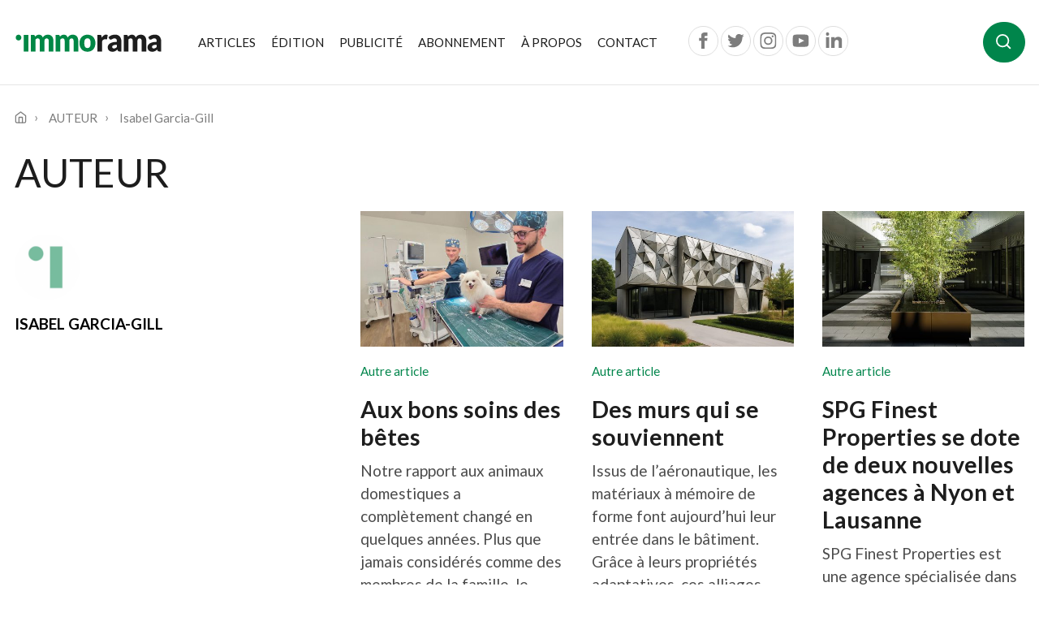

--- FILE ---
content_type: text/html; charset=UTF-8
request_url: https://www.immorama.ch/auteur/isabel-garcia-gill/
body_size: 11630
content:
<!doctype html>
<!--
     _          _   _     _        _   _
    / \   _ __ | |_(_)___| |_ __ _| |_(_) __ _ _   _  ___
   / _ \ | '_ \| __| / __| __/ _` | __| |/ _` | | | |/ _ \
  / ___ \| | | | |_| \__ \ || (_| | |_| | (_| | |_| |  __/
 /_/   \_\_| |_|\__|_|___/\__\__,_|\__|_|\__, |\__,_|\___|
                                            |_|
-->
<!--[if lt IE 7]><html class="no-js ie ie6 lt-ie9 lt-ie8 lt-ie7" lang="fr-FR"> <![endif]-->
<!--[if IE 7]><html class="no-js ie ie7 lt-ie9 lt-ie8" lang="fr-FR"> <![endif]-->
<!--[if IE 8]><html class="no-js ie ie8 lt-ie9" lang="fr-FR"> <![endif]-->
<!--[if gt IE 8]><!--><html class="no-js" lang="fr-FR"> <!--<![endif]-->
<head>
    <meta charset="UTF-8" />
        <title>
                            Isabel Garcia-Gill | Immorama - Immorama
                    </title>
    <meta name="description" content="Le panorama de l&#039;immobilier">
    <link rel="stylesheet" href="https://www.immorama.ch/app/themes/immorama/resources/style.css" type="text/css" media="screen" />
    <meta http-equiv="Content-Type" content="text/html; charset=UTF-8" />
    <meta http-equiv="X-UA-Compatible" content="IE=edge">
    <meta name="viewport" content="width=device-width, initial-scale=1.0">
    <link rel="pingback" href="https://www.immorama.ch/wp/xmlrpc.php" />

    <!-- favicons -->
    <link rel="apple-touch-icon" sizes="180x180" href="https://www.immorama.ch/app/themes/immorama/resources/dist/favicons/apple-touch-icon.png">
    <link rel="icon" type="image/png" sizes="32x32" href="https://www.immorama.ch/app/themes/immorama/resources/dist/favicons/favicon-32x32.png">
    <link rel="icon" type="image/png" sizes="16x16" href="https://www.immorama.ch/app/themes/immorama/resources/dist/favicons/favicon-16x16.png">
    <link rel="manifest" href="https://www.immorama.ch/app/themes/immorama/resources/dist/favicons/site.webmanifest">
    <link rel="mask-icon" href="https://www.immorama.ch/app/themes/immorama/resources/dist/favicons/safari-pinned-tab.svg" color="#007d39">
    <meta name="msapplication-TileColor" content="#ffffff">
    <meta name="theme-color" content="#ffffff">
    <!-- end favicons -->

    <!-- Google Tag Manager -->
    <script>(function(w,d,s,l,i){w[l]=w[l]||[];w[l].push({'gtm.start':
    new Date().getTime(),event:'gtm.js'});var f=d.getElementsByTagName(s)[0],
    j=d.createElement(s),dl=l!='dataLayer'?'&l='+l:'';j.async=true;j.src=
    'https://www.googletagmanager.com/gtm.js?id='+i+dl;f.parentNode.insertBefore(j,f);
    })(window,document,'script','dataLayer','GTM-W782MS9');</script>
    <!-- End Google Tag Manager -->

    <meta name='robots' content='index, follow, max-image-preview:large, max-snippet:-1, max-video-preview:-1' />

	<!-- This site is optimized with the Yoast SEO plugin v22.5 - https://yoast.com/wordpress/plugins/seo/ -->
	<title>Isabel Garcia-Gill | Immorama</title>
	<link rel="canonical" href="https://www.immorama.ch/auteur/isabel-garcia-gill/" />
	<meta property="og:locale" content="fr_FR" />
	<meta property="og:type" content="article" />
	<meta property="og:title" content="Isabel Garcia-Gill | Immorama" />
	<meta property="og:url" content="https://www.immorama.ch/auteur/isabel-garcia-gill/" />
	<meta property="og:site_name" content="Immorama" />
	<meta property="article:publisher" content="https://www.facebook.com/journalimmorama" />
	<meta property="article:modified_time" content="2019-05-09T10:22:07+00:00" />
	<meta name="twitter:card" content="summary_large_image" />
	<meta name="twitter:site" content="@IMMORAMA" />
	<script type="application/ld+json" class="yoast-schema-graph">{"@context":"https://schema.org","@graph":[{"@type":"WebPage","@id":"https://www.immorama.ch/auteur/isabel-garcia-gill/","url":"https://www.immorama.ch/auteur/isabel-garcia-gill/","name":"Isabel Garcia-Gill | Immorama","isPartOf":{"@id":"https://www.immorama.ch/#website"},"datePublished":"2019-04-15T11:44:06+00:00","dateModified":"2019-05-09T10:22:07+00:00","breadcrumb":{"@id":"https://www.immorama.ch/auteur/isabel-garcia-gill/#breadcrumb"},"inLanguage":"fr-FR","potentialAction":[{"@type":"ReadAction","target":["https://www.immorama.ch/auteur/isabel-garcia-gill/"]}]},{"@type":"BreadcrumbList","@id":"https://www.immorama.ch/auteur/isabel-garcia-gill/#breadcrumb","itemListElement":[{"@type":"ListItem","position":1,"name":"Home","item":"https://www.immorama.ch/"},{"@type":"ListItem","position":2,"name":"Isabel Garcia-Gill"}]},{"@type":"WebSite","@id":"https://www.immorama.ch/#website","url":"https://www.immorama.ch/","name":"Immorama","description":"Le panorama de l&#039;immobilier","potentialAction":[{"@type":"SearchAction","target":{"@type":"EntryPoint","urlTemplate":"https://www.immorama.ch/?s={search_term_string}"},"query-input":"required name=search_term_string"}],"inLanguage":"fr-FR"}]}</script>
	<!-- / Yoast SEO plugin. -->


<link rel='dns-prefetch' href='//cdnjs.cloudflare.com' />
<script type="text/javascript">
/* <![CDATA[ */
window._wpemojiSettings = {"baseUrl":"https:\/\/s.w.org\/images\/core\/emoji\/15.0.3\/72x72\/","ext":".png","svgUrl":"https:\/\/s.w.org\/images\/core\/emoji\/15.0.3\/svg\/","svgExt":".svg","source":{"concatemoji":"https:\/\/www.immorama.ch\/wp\/wp-includes\/js\/wp-emoji-release.min.js?ver=6.5.2"}};
/*! This file is auto-generated */
!function(i,n){var o,s,e;function c(e){try{var t={supportTests:e,timestamp:(new Date).valueOf()};sessionStorage.setItem(o,JSON.stringify(t))}catch(e){}}function p(e,t,n){e.clearRect(0,0,e.canvas.width,e.canvas.height),e.fillText(t,0,0);var t=new Uint32Array(e.getImageData(0,0,e.canvas.width,e.canvas.height).data),r=(e.clearRect(0,0,e.canvas.width,e.canvas.height),e.fillText(n,0,0),new Uint32Array(e.getImageData(0,0,e.canvas.width,e.canvas.height).data));return t.every(function(e,t){return e===r[t]})}function u(e,t,n){switch(t){case"flag":return n(e,"\ud83c\udff3\ufe0f\u200d\u26a7\ufe0f","\ud83c\udff3\ufe0f\u200b\u26a7\ufe0f")?!1:!n(e,"\ud83c\uddfa\ud83c\uddf3","\ud83c\uddfa\u200b\ud83c\uddf3")&&!n(e,"\ud83c\udff4\udb40\udc67\udb40\udc62\udb40\udc65\udb40\udc6e\udb40\udc67\udb40\udc7f","\ud83c\udff4\u200b\udb40\udc67\u200b\udb40\udc62\u200b\udb40\udc65\u200b\udb40\udc6e\u200b\udb40\udc67\u200b\udb40\udc7f");case"emoji":return!n(e,"\ud83d\udc26\u200d\u2b1b","\ud83d\udc26\u200b\u2b1b")}return!1}function f(e,t,n){var r="undefined"!=typeof WorkerGlobalScope&&self instanceof WorkerGlobalScope?new OffscreenCanvas(300,150):i.createElement("canvas"),a=r.getContext("2d",{willReadFrequently:!0}),o=(a.textBaseline="top",a.font="600 32px Arial",{});return e.forEach(function(e){o[e]=t(a,e,n)}),o}function t(e){var t=i.createElement("script");t.src=e,t.defer=!0,i.head.appendChild(t)}"undefined"!=typeof Promise&&(o="wpEmojiSettingsSupports",s=["flag","emoji"],n.supports={everything:!0,everythingExceptFlag:!0},e=new Promise(function(e){i.addEventListener("DOMContentLoaded",e,{once:!0})}),new Promise(function(t){var n=function(){try{var e=JSON.parse(sessionStorage.getItem(o));if("object"==typeof e&&"number"==typeof e.timestamp&&(new Date).valueOf()<e.timestamp+604800&&"object"==typeof e.supportTests)return e.supportTests}catch(e){}return null}();if(!n){if("undefined"!=typeof Worker&&"undefined"!=typeof OffscreenCanvas&&"undefined"!=typeof URL&&URL.createObjectURL&&"undefined"!=typeof Blob)try{var e="postMessage("+f.toString()+"("+[JSON.stringify(s),u.toString(),p.toString()].join(",")+"));",r=new Blob([e],{type:"text/javascript"}),a=new Worker(URL.createObjectURL(r),{name:"wpTestEmojiSupports"});return void(a.onmessage=function(e){c(n=e.data),a.terminate(),t(n)})}catch(e){}c(n=f(s,u,p))}t(n)}).then(function(e){for(var t in e)n.supports[t]=e[t],n.supports.everything=n.supports.everything&&n.supports[t],"flag"!==t&&(n.supports.everythingExceptFlag=n.supports.everythingExceptFlag&&n.supports[t]);n.supports.everythingExceptFlag=n.supports.everythingExceptFlag&&!n.supports.flag,n.DOMReady=!1,n.readyCallback=function(){n.DOMReady=!0}}).then(function(){return e}).then(function(){var e;n.supports.everything||(n.readyCallback(),(e=n.source||{}).concatemoji?t(e.concatemoji):e.wpemoji&&e.twemoji&&(t(e.twemoji),t(e.wpemoji)))}))}((window,document),window._wpemojiSettings);
/* ]]> */
</script>
<style id='wp-emoji-styles-inline-css' type='text/css'>

	img.wp-smiley, img.emoji {
		display: inline !important;
		border: none !important;
		box-shadow: none !important;
		height: 1em !important;
		width: 1em !important;
		margin: 0 0.07em !important;
		vertical-align: -0.1em !important;
		background: none !important;
		padding: 0 !important;
	}
</style>
<style id='global-styles-inline-css' type='text/css'>
body{--wp--preset--color--black: #000000;--wp--preset--color--cyan-bluish-gray: #abb8c3;--wp--preset--color--white: #ffffff;--wp--preset--color--pale-pink: #f78da7;--wp--preset--color--vivid-red: #cf2e2e;--wp--preset--color--luminous-vivid-orange: #ff6900;--wp--preset--color--luminous-vivid-amber: #fcb900;--wp--preset--color--light-green-cyan: #7bdcb5;--wp--preset--color--vivid-green-cyan: #00d084;--wp--preset--color--pale-cyan-blue: #8ed1fc;--wp--preset--color--vivid-cyan-blue: #0693e3;--wp--preset--color--vivid-purple: #9b51e0;--wp--preset--gradient--vivid-cyan-blue-to-vivid-purple: linear-gradient(135deg,rgba(6,147,227,1) 0%,rgb(155,81,224) 100%);--wp--preset--gradient--light-green-cyan-to-vivid-green-cyan: linear-gradient(135deg,rgb(122,220,180) 0%,rgb(0,208,130) 100%);--wp--preset--gradient--luminous-vivid-amber-to-luminous-vivid-orange: linear-gradient(135deg,rgba(252,185,0,1) 0%,rgba(255,105,0,1) 100%);--wp--preset--gradient--luminous-vivid-orange-to-vivid-red: linear-gradient(135deg,rgba(255,105,0,1) 0%,rgb(207,46,46) 100%);--wp--preset--gradient--very-light-gray-to-cyan-bluish-gray: linear-gradient(135deg,rgb(238,238,238) 0%,rgb(169,184,195) 100%);--wp--preset--gradient--cool-to-warm-spectrum: linear-gradient(135deg,rgb(74,234,220) 0%,rgb(151,120,209) 20%,rgb(207,42,186) 40%,rgb(238,44,130) 60%,rgb(251,105,98) 80%,rgb(254,248,76) 100%);--wp--preset--gradient--blush-light-purple: linear-gradient(135deg,rgb(255,206,236) 0%,rgb(152,150,240) 100%);--wp--preset--gradient--blush-bordeaux: linear-gradient(135deg,rgb(254,205,165) 0%,rgb(254,45,45) 50%,rgb(107,0,62) 100%);--wp--preset--gradient--luminous-dusk: linear-gradient(135deg,rgb(255,203,112) 0%,rgb(199,81,192) 50%,rgb(65,88,208) 100%);--wp--preset--gradient--pale-ocean: linear-gradient(135deg,rgb(255,245,203) 0%,rgb(182,227,212) 50%,rgb(51,167,181) 100%);--wp--preset--gradient--electric-grass: linear-gradient(135deg,rgb(202,248,128) 0%,rgb(113,206,126) 100%);--wp--preset--gradient--midnight: linear-gradient(135deg,rgb(2,3,129) 0%,rgb(40,116,252) 100%);--wp--preset--font-size--small: 13px;--wp--preset--font-size--medium: 20px;--wp--preset--font-size--large: 36px;--wp--preset--font-size--x-large: 42px;--wp--preset--spacing--20: 0.44rem;--wp--preset--spacing--30: 0.67rem;--wp--preset--spacing--40: 1rem;--wp--preset--spacing--50: 1.5rem;--wp--preset--spacing--60: 2.25rem;--wp--preset--spacing--70: 3.38rem;--wp--preset--spacing--80: 5.06rem;--wp--preset--shadow--natural: 6px 6px 9px rgba(0, 0, 0, 0.2);--wp--preset--shadow--deep: 12px 12px 50px rgba(0, 0, 0, 0.4);--wp--preset--shadow--sharp: 6px 6px 0px rgba(0, 0, 0, 0.2);--wp--preset--shadow--outlined: 6px 6px 0px -3px rgba(255, 255, 255, 1), 6px 6px rgba(0, 0, 0, 1);--wp--preset--shadow--crisp: 6px 6px 0px rgba(0, 0, 0, 1);}body { margin: 0; }.wp-site-blocks > .alignleft { float: left; margin-right: 2em; }.wp-site-blocks > .alignright { float: right; margin-left: 2em; }.wp-site-blocks > .aligncenter { justify-content: center; margin-left: auto; margin-right: auto; }:where(.is-layout-flex){gap: 0.5em;}:where(.is-layout-grid){gap: 0.5em;}body .is-layout-flow > .alignleft{float: left;margin-inline-start: 0;margin-inline-end: 2em;}body .is-layout-flow > .alignright{float: right;margin-inline-start: 2em;margin-inline-end: 0;}body .is-layout-flow > .aligncenter{margin-left: auto !important;margin-right: auto !important;}body .is-layout-constrained > .alignleft{float: left;margin-inline-start: 0;margin-inline-end: 2em;}body .is-layout-constrained > .alignright{float: right;margin-inline-start: 2em;margin-inline-end: 0;}body .is-layout-constrained > .aligncenter{margin-left: auto !important;margin-right: auto !important;}body .is-layout-constrained > :where(:not(.alignleft):not(.alignright):not(.alignfull)){max-width: var(--wp--style--global--content-size);margin-left: auto !important;margin-right: auto !important;}body .is-layout-constrained > .alignwide{max-width: var(--wp--style--global--wide-size);}body .is-layout-flex{display: flex;}body .is-layout-flex{flex-wrap: wrap;align-items: center;}body .is-layout-flex > *{margin: 0;}body .is-layout-grid{display: grid;}body .is-layout-grid > *{margin: 0;}body{padding-top: 0px;padding-right: 0px;padding-bottom: 0px;padding-left: 0px;}a:where(:not(.wp-element-button)){text-decoration: underline;}.wp-element-button, .wp-block-button__link{background-color: #32373c;border-width: 0;color: #fff;font-family: inherit;font-size: inherit;line-height: inherit;padding: calc(0.667em + 2px) calc(1.333em + 2px);text-decoration: none;}.has-black-color{color: var(--wp--preset--color--black) !important;}.has-cyan-bluish-gray-color{color: var(--wp--preset--color--cyan-bluish-gray) !important;}.has-white-color{color: var(--wp--preset--color--white) !important;}.has-pale-pink-color{color: var(--wp--preset--color--pale-pink) !important;}.has-vivid-red-color{color: var(--wp--preset--color--vivid-red) !important;}.has-luminous-vivid-orange-color{color: var(--wp--preset--color--luminous-vivid-orange) !important;}.has-luminous-vivid-amber-color{color: var(--wp--preset--color--luminous-vivid-amber) !important;}.has-light-green-cyan-color{color: var(--wp--preset--color--light-green-cyan) !important;}.has-vivid-green-cyan-color{color: var(--wp--preset--color--vivid-green-cyan) !important;}.has-pale-cyan-blue-color{color: var(--wp--preset--color--pale-cyan-blue) !important;}.has-vivid-cyan-blue-color{color: var(--wp--preset--color--vivid-cyan-blue) !important;}.has-vivid-purple-color{color: var(--wp--preset--color--vivid-purple) !important;}.has-black-background-color{background-color: var(--wp--preset--color--black) !important;}.has-cyan-bluish-gray-background-color{background-color: var(--wp--preset--color--cyan-bluish-gray) !important;}.has-white-background-color{background-color: var(--wp--preset--color--white) !important;}.has-pale-pink-background-color{background-color: var(--wp--preset--color--pale-pink) !important;}.has-vivid-red-background-color{background-color: var(--wp--preset--color--vivid-red) !important;}.has-luminous-vivid-orange-background-color{background-color: var(--wp--preset--color--luminous-vivid-orange) !important;}.has-luminous-vivid-amber-background-color{background-color: var(--wp--preset--color--luminous-vivid-amber) !important;}.has-light-green-cyan-background-color{background-color: var(--wp--preset--color--light-green-cyan) !important;}.has-vivid-green-cyan-background-color{background-color: var(--wp--preset--color--vivid-green-cyan) !important;}.has-pale-cyan-blue-background-color{background-color: var(--wp--preset--color--pale-cyan-blue) !important;}.has-vivid-cyan-blue-background-color{background-color: var(--wp--preset--color--vivid-cyan-blue) !important;}.has-vivid-purple-background-color{background-color: var(--wp--preset--color--vivid-purple) !important;}.has-black-border-color{border-color: var(--wp--preset--color--black) !important;}.has-cyan-bluish-gray-border-color{border-color: var(--wp--preset--color--cyan-bluish-gray) !important;}.has-white-border-color{border-color: var(--wp--preset--color--white) !important;}.has-pale-pink-border-color{border-color: var(--wp--preset--color--pale-pink) !important;}.has-vivid-red-border-color{border-color: var(--wp--preset--color--vivid-red) !important;}.has-luminous-vivid-orange-border-color{border-color: var(--wp--preset--color--luminous-vivid-orange) !important;}.has-luminous-vivid-amber-border-color{border-color: var(--wp--preset--color--luminous-vivid-amber) !important;}.has-light-green-cyan-border-color{border-color: var(--wp--preset--color--light-green-cyan) !important;}.has-vivid-green-cyan-border-color{border-color: var(--wp--preset--color--vivid-green-cyan) !important;}.has-pale-cyan-blue-border-color{border-color: var(--wp--preset--color--pale-cyan-blue) !important;}.has-vivid-cyan-blue-border-color{border-color: var(--wp--preset--color--vivid-cyan-blue) !important;}.has-vivid-purple-border-color{border-color: var(--wp--preset--color--vivid-purple) !important;}.has-vivid-cyan-blue-to-vivid-purple-gradient-background{background: var(--wp--preset--gradient--vivid-cyan-blue-to-vivid-purple) !important;}.has-light-green-cyan-to-vivid-green-cyan-gradient-background{background: var(--wp--preset--gradient--light-green-cyan-to-vivid-green-cyan) !important;}.has-luminous-vivid-amber-to-luminous-vivid-orange-gradient-background{background: var(--wp--preset--gradient--luminous-vivid-amber-to-luminous-vivid-orange) !important;}.has-luminous-vivid-orange-to-vivid-red-gradient-background{background: var(--wp--preset--gradient--luminous-vivid-orange-to-vivid-red) !important;}.has-very-light-gray-to-cyan-bluish-gray-gradient-background{background: var(--wp--preset--gradient--very-light-gray-to-cyan-bluish-gray) !important;}.has-cool-to-warm-spectrum-gradient-background{background: var(--wp--preset--gradient--cool-to-warm-spectrum) !important;}.has-blush-light-purple-gradient-background{background: var(--wp--preset--gradient--blush-light-purple) !important;}.has-blush-bordeaux-gradient-background{background: var(--wp--preset--gradient--blush-bordeaux) !important;}.has-luminous-dusk-gradient-background{background: var(--wp--preset--gradient--luminous-dusk) !important;}.has-pale-ocean-gradient-background{background: var(--wp--preset--gradient--pale-ocean) !important;}.has-electric-grass-gradient-background{background: var(--wp--preset--gradient--electric-grass) !important;}.has-midnight-gradient-background{background: var(--wp--preset--gradient--midnight) !important;}.has-small-font-size{font-size: var(--wp--preset--font-size--small) !important;}.has-medium-font-size{font-size: var(--wp--preset--font-size--medium) !important;}.has-large-font-size{font-size: var(--wp--preset--font-size--large) !important;}.has-x-large-font-size{font-size: var(--wp--preset--font-size--x-large) !important;}
.wp-block-navigation a:where(:not(.wp-element-button)){color: inherit;}
:where(.wp-block-post-template.is-layout-flex){gap: 1.25em;}:where(.wp-block-post-template.is-layout-grid){gap: 1.25em;}
:where(.wp-block-columns.is-layout-flex){gap: 2em;}:where(.wp-block-columns.is-layout-grid){gap: 2em;}
.wp-block-pullquote{font-size: 1.5em;line-height: 1.6;}
</style>
<link rel='stylesheet' id='tablepress-default-css' href='https://www.immorama.ch/app/mu-plugins/tablepress/css/default.min.css?ver=1.13' type='text/css' media='all' />
<link rel='stylesheet' id='wise/style-css' href='https://www.immorama.ch/app/themes/immorama/resources/dist/css/base.css' type='text/css' media='all' />
<link rel='stylesheet' id='wise/print_style-css' href='https://www.immorama.ch/app/themes/immorama/resources/print.css' type='text/css' media='all' />
<script type="text/javascript" src="https://cdnjs.cloudflare.com/ajax/libs/jquery/3.3.1/jquery.min.js?ver=1" id="jquery-js"></script>
<link rel="https://api.w.org/" href="https://www.immorama.ch/wp-json/" /><link rel="EditURI" type="application/rsd+xml" title="RSD" href="https://www.immorama.ch/wp/xmlrpc.php?rsd" />
<meta name="generator" content="WordPress 6.5.2" />
<link rel='shortlink' href='https://www.immorama.ch/?p=4333' />
<link rel="alternate" type="application/json+oembed" href="https://www.immorama.ch/wp-json/oembed/1.0/embed?url=https%3A%2F%2Fwww.immorama.ch%2Fauteur%2Fisabel-garcia-gill%2F" />
<link rel="alternate" type="text/xml+oembed" href="https://www.immorama.ch/wp-json/oembed/1.0/embed?url=https%3A%2F%2Fwww.immorama.ch%2Fauteur%2Fisabel-garcia-gill%2F&#038;format=xml" />
<script type="text/javascript">
(function(url){
	if(/(?:Chrome\/26\.0\.1410\.63 Safari\/537\.31|WordfenceTestMonBot)/.test(navigator.userAgent)){ return; }
	var addEvent = function(evt, handler) {
		if (window.addEventListener) {
			document.addEventListener(evt, handler, false);
		} else if (window.attachEvent) {
			document.attachEvent('on' + evt, handler);
		}
	};
	var removeEvent = function(evt, handler) {
		if (window.removeEventListener) {
			document.removeEventListener(evt, handler, false);
		} else if (window.detachEvent) {
			document.detachEvent('on' + evt, handler);
		}
	};
	var evts = 'contextmenu dblclick drag dragend dragenter dragleave dragover dragstart drop keydown keypress keyup mousedown mousemove mouseout mouseover mouseup mousewheel scroll'.split(' ');
	var logHuman = function() {
		if (window.wfLogHumanRan) { return; }
		window.wfLogHumanRan = true;
		var wfscr = document.createElement('script');
		wfscr.type = 'text/javascript';
		wfscr.async = true;
		wfscr.src = url + '&r=' + Math.random();
		(document.getElementsByTagName('head')[0]||document.getElementsByTagName('body')[0]).appendChild(wfscr);
		for (var i = 0; i < evts.length; i++) {
			removeEvent(evts[i], logHuman);
		}
	};
	for (var i = 0; i < evts.length; i++) {
		addEvent(evts[i], logHuman);
	}
})('//www.immorama.ch/?wordfence_lh=1&hid=F2BC7206C99FC6EE783B43F2297DF055');
</script><style type="text/css">.recentcomments a{display:inline !important;padding:0 !important;margin:0 !important;}</style>
</head>

<body class="template-root custom-author-template-default single single-custom-author postid-4333 isabel-garcia-gill" data-template="base.twig">
  <!-- Google Tag Manager (noscript) -->
  <noscript><iframe src="https://www.googletagmanager.com/ns.html?id=GTM-W782MS9"
  height="0" width="0" style="display:none;visibility:hidden"></iframe></noscript>
  <!-- End Google Tag Manager (noscript) -->
  <div id="styleguide">
    
<nav class="access-nav" aria-label="Raccourcis de navigation">
  <ul>
    <li>
      <a class="btn btn-primary" href="https://www.immorama.ch" title="[ALT + 1]" accesskey="1">Page d'accueil du site</a>
    </li>
    <li>
      <a class="btn btn-primary" href="#content" title="[ALT + 2]" accesskey="2">Accéder au contenu</a>
    </li>
    <li>
      <a class="btn btn-primary" href="#navbarSupportedContent" title="[ALT + 3]" accesskey="3">Accéder à la navigation principale</a>
    </li>
    <li>
      <a class="btn btn-primary" href="#search-btn" title="[ALT + 4]" accesskey="4">Accéder à la recherche</a>
    </li>
    <li>
      <a class="btn btn-primary" href="mailto:infra@spg.ch" title="[ALT + 5]" accesskey="5">Nous contacter par email</a>
    </li>
    <li>
      <a class="btn btn-primary" href="tel:022 539 13 07" title="[ALT + 6]" accesskey="6">Nous contacter par téléphone</a>
    </li>
  </ul>
</nav>
    <div class="template-root">

      <header class="header print-hide" >
                  
<div class="sr-only">
  <a href="https://www.facebook.com/journalimmorama" target="_blank">Facebook</a>
  <a href="https://twitter.com/IMMORAMA" target="_blank">Twitter</a>
  <a href="https://www.instagram.com/spg.ch/" target="_blank">Instagram</a>
  <a href="https://www.youtube.com/user/SPGgva" target="_blank">Youtube</a>
  <a href="https://www.linkedin.com/showcase/immorama/?viewAsMember=true" target="_blank">Linkedin</a>
</div>

<div class="container container-header">
  <header class="header">
    <nav class="navbar navbar-expand-lg navbar-light flex-wrap">
      <a class="navbar-brand" href="https://www.immorama.ch">
        <img src="https://www.immorama.ch/app/themes/immorama/resources/dist/svg/logo_immorama.svg" alt="Immorama logotype" class="img-fluid logo " width="182" height="23">
      </a>
      <button class="navbar-toggler" type="button" data-toggle="collapse" data-target="#navbarSupportedContent" aria-controls="navbarSupportedContent" aria-expanded="false" aria-label="Toggle navigation">
        <span></span>
        <span></span>
        <span></span>
      </button>

      <div class="collapse navbar-collapse" id="navbarSupportedContent">
          <ul class="navbar-nav mr-auto">
          <li class="nav-item ">
        <a target="" href="https://www.immorama.ch/articles-immorama/" class="nav-link">Articles
                  </a>
              </li>
          <li class="nav-item ">
        <a target="" href="https://www.immorama.ch/edition/" class="nav-link">Édition
                  </a>
              </li>
          <li class="nav-item ">
        <a target="" href="https://www.immorama.ch/publicite/tarifspublicitaires/" class="nav-link">Publicité
                  </a>
              </li>
          <li class="nav-item ">
        <a target="" href="https://www.immorama.ch/abonnement/" class="nav-link">Abonnement
                  </a>
              </li>
          <li class="nav-item ">
        <a target="" href="https://www.immorama.ch/a-propos/" class="nav-link">À propos
                  </a>
              </li>
          <li class="nav-item ">
        <a target="" href="https://www.immorama.ch/contact/" class="nav-link">Contact
                  </a>
              </li>
    
        <li class="nav-item nav-item-social my-3 my-lg-0 pl-sm-4">
      <a href="https://www.facebook.com/journalimmorama" class="link-no-underline" target="_blank">
        <span class="icon-rounded facebook">
          <svg class="icon" aria-hidden="true">
            <use xlink:href="#icon-facebook"></use>
          </svg>
        </span>
      </a>
      <a href="https://twitter.com/IMMORAMA" class="link-no-underline" target="_blank">
        <span class="icon-rounded twitter">
          <svg class="icon" aria-hidden="true">
            <use xlink:href="#icon-twitter"></use>
          </svg>
        </span>
      </a>
      <a href="https://www.instagram.com/spg.ch/" class="link-no-underline" target="_blank">
        <span class="icon-rounded instagram">
          <svg class="icon" aria-hidden="true">
            <use xlink:href="#icon-instagram"></use>
          </svg>
        </span>
      </a>
      <a href="https://www.youtube.com/user/SPGgva" class="link-no-underline" target="_blank">
        <span class="icon-rounded youtube">
          <svg class="icon" aria-hidden="true">
            <use xlink:href="#icon-youtube"></use>
          </svg>
        </span>
      </a>
      <a href="https://www.linkedin.com/showcase/immorama/?viewAsMember=true" class="link-no-underline" target="_blank">
        <span class="icon-rounded linkedin">
          <svg class="icon" aria-hidden="true">
            <use xlink:href="#icon-linkedin"></use>
          </svg>
        </span>
      </a>
    </li>
  </ul>

  <form method="get" role="search" action="https://www.immorama.ch" class="search form-inline my-2 my-lg-0" id="search">
    <input id="search-field" name="s" class="form-control mr-sm-2" type="text" placeholder="Recherche" aria-label="Search">
    <button id="search-btn" class="btn btn-primary my-2 my-sm-0" type="button">
      <span class="sr-only">Lancer la recherche</span>
      <span aria-hidden="true">
        <svg class="icon" aria-hidden="true"><use xlink:href="#icon-search"></use></svg>
      </span>
    </button>
    <input type="hidden" name="post_type" value="post">
  </form>

      </div>
    </nav>
  </header>
</div>

<hr/>
              </header>

      <section id="content" role="main" class="content-wrapper">
        
  <div class="container">
    
<nav aria-label="breadcrumb" class="breadcrumb-wrapper">
  <ol class="breadcrumb text-sm">
    <li class="breadcrumb-item breadcrumb-item-icon">
      <a href="https://www.immorama.ch">
        <svg class="icon" aria-hidden="true"><use xlink:href="#icon-home"></use></svg>
      </a>
    </li>
                  <li class="breadcrumb-item active">
          AUTEUR
        </li>
                        <li class="breadcrumb-item active">
          Isabel Garcia-Gill
        </li>
            </ol>
</nav>
  </div>

  <div class="container">
    <h1 class="text-uppercase text-thin">AUTEUR</h1>
    <div class="row">

      <div class="col-md-4">
        <div class="author-teaser my-4">
          <a href="https://www.immorama.ch/auteur/isabel-garcia-gill/">
                        <img src="https://www.immorama.ch/app/uploads/2019/05/Favicon_redacteurs-200x200.png" alt="Isabel Garcia-Gill" class="img-fluid rounded-circle">
          </a>

          <a href="https://www.immorama.ch/auteur/isabel-garcia-gill/">
            <h3 class="h6 mt-3 mb-0 text-uppercase">Isabel Garcia-Gill</h3>
          </a>

          <p class="text-muted mb-1"></p>

          
                  </div>
      </div>

      <div class="col-md-8">
        <div class="row">
        
  
<div class="col-sm-6 col-md-4">
  <div class="article-teaser">
    <a href="https://www.immorama.ch/articles/animaux/">
                            <picture>
          <source media="(min-width: 1400px)" srcset="https://www.immorama.ch/app/uploads/2025/10/57_Animaux_1180x790_01-466x311.jpg, https://www.immorama.ch/app/uploads/2025/10/57_Animaux_1180x790_01-933x621.jpg">
          <source media="(min-width: 992px)" srcset="https://www.immorama.ch/app/uploads/2025/10/57_Animaux_1180x790_01-466x311.jpg, https://www.immorama.ch/app/uploads/2025/10/57_Animaux_1180x790_01-933x621.jpg">
          <source media="(min-width: 768px)" srcset="https://www.immorama.ch/app/uploads/2025/10/57_Animaux_1180x790_01-496x330.jpg, https://www.immorama.ch/app/uploads/2025/10/57_Animaux_1180x790_01-992x661.jpg">
          <source media="(min-width: 577px)" srcset="https://www.immorama.ch/app/uploads/2025/10/57_Animaux_1180x790_01-384x256.jpg, https://www.immorama.ch/app/uploads/2025/10/57_Animaux_1180x790_01-768x511.jpg">
          <source media="(max-width: 576px)" srcset="https://www.immorama.ch/app/uploads/2025/10/57_Animaux_1180x790_01-576x384.jpg, https://www.immorama.ch/app/uploads/2025/10/57_Animaux_1180x790_01-1152x767.jpg">
          <img src="https://www.immorama.ch/app/uploads/2025/10/57_Animaux_1180x790_01-466x311.jpg" class="img-fluid w-100" alt="L’anesthésiste Dylan Marcienne et le vétérinaire Nicolas Ruiz.">
        </picture>
            </a>
    
                          <a href="https://www.immorama.ch/?post_type=edition&#038;p=7794#other_articles" class="text-primary text-sm d-block mt-3">
          Autre article
        </a>
          
    <a href="https://www.immorama.ch/articles/animaux/">
      <h3 class="h4 mt-3">Aux bons soins des bêtes</h3>
    </a>

    <p>Notre rapport aux animaux domestiques a complètement changé en quelques années. Plus que jamais considérés comme des membres de la famille, le chien et le chat bénéficient désormais des mêmes soins que les humains.</p>

    <p class="text-sm text-muted">
              Publié par <a href="https://www.immorama.ch/auteur/richard-malik/" class="link text-uppercase">Richard Malick</a>
          </p>

  </div>
</div>
  
<div class="col-sm-6 col-md-4">
  <div class="article-teaser">
    <a href="https://www.immorama.ch/articles/materiaux-a-memoire-de-forme/">
                            <picture>
          <source media="(min-width: 1400px)" srcset="https://www.immorama.ch/app/uploads/2025/10/57_Architecture_1180x790_01-466x311.jpg, https://www.immorama.ch/app/uploads/2025/10/57_Architecture_1180x790_01-933x621.jpg">
          <source media="(min-width: 992px)" srcset="https://www.immorama.ch/app/uploads/2025/10/57_Architecture_1180x790_01-466x311.jpg, https://www.immorama.ch/app/uploads/2025/10/57_Architecture_1180x790_01-933x621.jpg">
          <source media="(min-width: 768px)" srcset="https://www.immorama.ch/app/uploads/2025/10/57_Architecture_1180x790_01-496x330.jpg, https://www.immorama.ch/app/uploads/2025/10/57_Architecture_1180x790_01-992x661.jpg">
          <source media="(min-width: 577px)" srcset="https://www.immorama.ch/app/uploads/2025/10/57_Architecture_1180x790_01-384x256.jpg, https://www.immorama.ch/app/uploads/2025/10/57_Architecture_1180x790_01-768x511.jpg">
          <source media="(max-width: 576px)" srcset="https://www.immorama.ch/app/uploads/2025/10/57_Architecture_1180x790_01-576x384.jpg, https://www.immorama.ch/app/uploads/2025/10/57_Architecture_1180x790_01-1152x767.jpg">
          <img src="https://www.immorama.ch/app/uploads/2025/10/57_Architecture_1180x790_01-466x311.jpg" class="img-fluid w-100" alt="Bâtiment conceptuel.">
        </picture>
            </a>
    
                          <a href="https://www.immorama.ch/?post_type=edition&#038;p=7794#other_articles" class="text-primary text-sm d-block mt-3">
          Autre article
        </a>
          
    <a href="https://www.immorama.ch/articles/materiaux-a-memoire-de-forme/">
      <h3 class="h4 mt-3">Des murs qui se souviennent</h3>
    </a>

    <p>Issus de l’aéronautique, les matériaux à mémoire de forme font aujourd’hui leur entrée dans le bâtiment. Grâce à leurs propriétés adaptatives, ces alliages permettent de concevoir des façades intelligentes et des structures réactives, ouvrant la voie à une nouvelle génération de bâtiments passifs, intelligents… et presque vivants.</p>

    <p class="text-sm text-muted">
              Publié par <a href="https://www.immorama.ch/auteur/roland-keller/" class="link text-uppercase">Roland Keller</a>
          </p>

  </div>
</div>
  
<div class="col-sm-6 col-md-4">
  <div class="article-teaser">
    <a href="https://www.immorama.ch/articles/spg-finest-properties-deux-nouvelles-agences/">
                            <picture>
          <source media="(min-width: 1400px)" srcset="https://www.immorama.ch/app/uploads/2019/04/31_ImmoOuverture_01_2600x1000-466x311.jpg, https://www.immorama.ch/app/uploads/2019/04/31_ImmoOuverture_01_2600x1000-933x621.jpg">
          <source media="(min-width: 992px)" srcset="https://www.immorama.ch/app/uploads/2019/04/31_ImmoOuverture_01_2600x1000-466x311.jpg, https://www.immorama.ch/app/uploads/2019/04/31_ImmoOuverture_01_2600x1000-933x621.jpg">
          <source media="(min-width: 768px)" srcset="https://www.immorama.ch/app/uploads/2019/04/31_ImmoOuverture_01_2600x1000-496x330.jpg, https://www.immorama.ch/app/uploads/2019/04/31_ImmoOuverture_01_2600x1000-992x661.jpg">
          <source media="(min-width: 577px)" srcset="https://www.immorama.ch/app/uploads/2019/04/31_ImmoOuverture_01_2600x1000-384x256.jpg, https://www.immorama.ch/app/uploads/2019/04/31_ImmoOuverture_01_2600x1000-768x511.jpg">
          <source media="(max-width: 576px)" srcset="https://www.immorama.ch/app/uploads/2019/04/31_ImmoOuverture_01_2600x1000-576x384.jpg, https://www.immorama.ch/app/uploads/2019/04/31_ImmoOuverture_01_2600x1000-1152x767.jpg">
          <img src="https://www.immorama.ch/app/uploads/2019/04/31_ImmoOuverture_01_2600x1000-466x311.jpg" class="img-fluid w-100" alt="">
        </picture>
            </a>
    
                          <a href="https://www.immorama.ch/?post_type=edition&#038;p=4307#other_articles" class="text-primary text-sm d-block mt-3">
          Autre article
        </a>
          
    <a href="https://www.immorama.ch/articles/spg-finest-properties-deux-nouvelles-agences/">
      <h3 class="h4 mt-3">SPG Finest Properties se dote de deux nouvelles agences à Nyon et Lausanne</h3>
    </a>

    <p>SPG Finest Properties est une agence spécialisée dans l’immobilier haut de gamme. Elle vend ou loue des demeures de rêve en Suisse romande et à Gstaad. Dorénavant, elle aura deux nouvelles agences, en plus de celle de Genève, à Nyon et à Lausanne.</p>

    <p class="text-sm text-muted">
              Publié par <a href="https://www.immorama.ch/auteur/isabel-garcia-gill/" class="link text-uppercase">Isabel Garcia-Gill</a>
          </p>

  </div>
</div>
  
<div class="col-sm-6 col-md-4">
  <div class="article-teaser">
    <a href="https://www.immorama.ch/articles/apres-geneve-bale-et-zurich-spg-intercity-jette-lancre-a-lausanne/">
                            <picture>
          <source media="(min-width: 1400px)" srcset="https://www.immorama.ch/app/uploads/2019/04/31_ImmoOuvertureSPGI_01_2600x1000-466x311.jpg, https://www.immorama.ch/app/uploads/2019/04/31_ImmoOuvertureSPGI_01_2600x1000-933x621.jpg">
          <source media="(min-width: 992px)" srcset="https://www.immorama.ch/app/uploads/2019/04/31_ImmoOuvertureSPGI_01_2600x1000-466x311.jpg, https://www.immorama.ch/app/uploads/2019/04/31_ImmoOuvertureSPGI_01_2600x1000-933x621.jpg">
          <source media="(min-width: 768px)" srcset="https://www.immorama.ch/app/uploads/2019/04/31_ImmoOuvertureSPGI_01_2600x1000-496x330.jpg, https://www.immorama.ch/app/uploads/2019/04/31_ImmoOuvertureSPGI_01_2600x1000-992x661.jpg">
          <source media="(min-width: 577px)" srcset="https://www.immorama.ch/app/uploads/2019/04/31_ImmoOuvertureSPGI_01_2600x1000-384x256.jpg, https://www.immorama.ch/app/uploads/2019/04/31_ImmoOuvertureSPGI_01_2600x1000-768x511.jpg">
          <source media="(max-width: 576px)" srcset="https://www.immorama.ch/app/uploads/2019/04/31_ImmoOuvertureSPGI_01_2600x1000-576x384.jpg, https://www.immorama.ch/app/uploads/2019/04/31_ImmoOuvertureSPGI_01_2600x1000-1152x767.jpg">
          <img src="https://www.immorama.ch/app/uploads/2019/04/31_ImmoOuvertureSPGI_01_2600x1000-466x311.jpg" class="img-fluid w-100" alt="">
        </picture>
            </a>
    
                          <a href="https://www.immorama.ch/?post_type=edition&#038;p=4307#other_articles" class="text-primary text-sm d-block mt-3">
          Autre article
        </a>
          
    <a href="https://www.immorama.ch/articles/apres-geneve-bale-et-zurich-spg-intercity-jette-lancre-a-lausanne/">
      <h3 class="h4 mt-3">Après Genève, Bâle et Zurich, SPG Intercity jette l’ancre à Lausanne</h3>
    </a>

    <p>Un ancrage local solide permet de jouer dans la cour des grands acteurs internationaux. SPG Intercity est une société indépendante de conseil en immobilier, pour des implantations commerciales ou industrielles. Cette pionnière a su inventer de nouveaux métiers calqués sur ceux qui se pratiquent dans les pays anglo-saxons. Après un franc succès dans la région (...)</p>

    <p class="text-sm text-muted">
              Publié par <a href="https://www.immorama.ch/auteur/isabel-garcia-gill/" class="link text-uppercase">Isabel Garcia-Gill</a>
          </p>

  </div>
</div>
  
<div class="col-sm-6 col-md-4">
  <div class="article-teaser">
    <a href="https://www.immorama.ch/articles/de-geneve-a-lausanne-une-prospection-dimmeubles-dynamique-et-fiable/">
                            <picture>
          <source media="(min-width: 1400px)" srcset="https://www.immorama.ch/app/uploads/2019/04/31_ImmoOuvertureVEI_01_1180x790-466x311.jpg, https://www.immorama.ch/app/uploads/2019/04/31_ImmoOuvertureVEI_01_1180x790-933x621.jpg">
          <source media="(min-width: 992px)" srcset="https://www.immorama.ch/app/uploads/2019/04/31_ImmoOuvertureVEI_01_1180x790-466x311.jpg, https://www.immorama.ch/app/uploads/2019/04/31_ImmoOuvertureVEI_01_1180x790-933x621.jpg">
          <source media="(min-width: 768px)" srcset="https://www.immorama.ch/app/uploads/2019/04/31_ImmoOuvertureVEI_01_1180x790-496x330.jpg, https://www.immorama.ch/app/uploads/2019/04/31_ImmoOuvertureVEI_01_1180x790-992x661.jpg">
          <source media="(min-width: 577px)" srcset="https://www.immorama.ch/app/uploads/2019/04/31_ImmoOuvertureVEI_01_1180x790-384x256.jpg, https://www.immorama.ch/app/uploads/2019/04/31_ImmoOuvertureVEI_01_1180x790-768x511.jpg">
          <source media="(max-width: 576px)" srcset="https://www.immorama.ch/app/uploads/2019/04/31_ImmoOuvertureVEI_01_1180x790-576x384.jpg, https://www.immorama.ch/app/uploads/2019/04/31_ImmoOuvertureVEI_01_1180x790-1152x767.jpg">
          <img src="https://www.immorama.ch/app/uploads/2019/04/31_ImmoOuvertureVEI_01_1180x790-466x311.jpg" class="img-fluid w-100" alt="">
        </picture>
            </a>
    
                          <a href="https://www.immorama.ch/?post_type=edition&#038;p=4307#other_articles" class="text-primary text-sm d-block mt-3">
          Autre article
        </a>
          
    <a href="https://www.immorama.ch/articles/de-geneve-a-lausanne-une-prospection-dimmeubles-dynamique-et-fiable/">
      <h3 class="h4 mt-3">De Genève à Lausanne, une prospection d’immeubles dynamique et fiable</h3>
    </a>

    <p>Actif depuis 1960, le département SPG Ventes et Evaluations d’immeubles est une unité autonome du Groupe SPG-RYTZ. Avec l’ouverture d’une succursale du groupe immobilier à Lausanne-Ouchy, les clients vaudois bénéficieront également des forces du réseau global et des compétences de cette branche très pointue de l’immobilier en particulier.</p>

    <p class="text-sm text-muted">
              Publié par <a href="https://www.immorama.ch/auteur/isabel-garcia-gill/" class="link text-uppercase">Isabel Garcia-Gill</a>
          </p>

  </div>
</div>
  
<div class="col-sm-6 col-md-4">
  <div class="article-teaser">
    <a href="https://www.immorama.ch/articles/maison-reuge-un-avenir-sur-mesure/">
                            <picture>
          <source media="(min-width: 1400px)" srcset="https://www.immorama.ch/app/uploads/2019/05/andrik-langfield-426760-unsplash-466x311.jpg, https://www.immorama.ch/app/uploads/2019/05/andrik-langfield-426760-unsplash-933x621.jpg">
          <source media="(min-width: 992px)" srcset="https://www.immorama.ch/app/uploads/2019/05/andrik-langfield-426760-unsplash-466x311.jpg, https://www.immorama.ch/app/uploads/2019/05/andrik-langfield-426760-unsplash-933x621.jpg">
          <source media="(min-width: 768px)" srcset="https://www.immorama.ch/app/uploads/2019/05/andrik-langfield-426760-unsplash-496x330.jpg, https://www.immorama.ch/app/uploads/2019/05/andrik-langfield-426760-unsplash-992x661.jpg">
          <source media="(min-width: 577px)" srcset="https://www.immorama.ch/app/uploads/2019/05/andrik-langfield-426760-unsplash-384x256.jpg, https://www.immorama.ch/app/uploads/2019/05/andrik-langfield-426760-unsplash-768x511.jpg">
          <source media="(max-width: 576px)" srcset="https://www.immorama.ch/app/uploads/2019/05/andrik-langfield-426760-unsplash-576x384.jpg, https://www.immorama.ch/app/uploads/2019/05/andrik-langfield-426760-unsplash-1152x767.jpg">
          <img src="https://www.immorama.ch/app/uploads/2019/05/andrik-langfield-426760-unsplash-466x311.jpg" class="img-fluid w-100" alt="">
        </picture>
            </a>
    
                          <a href="https://www.immorama.ch/?post_type=edition&#038;p=4609#folder" class="text-primary text-sm d-block mt-3">
          <svg class="icon" aria-hidden="true"><use xlink:href="#icon-folder"></use></svg>
          Les Suisses, des innovateurs qui s&rsquo;ignorent ?
        </a>
          
    <a href="https://www.immorama.ch/articles/maison-reuge-un-avenir-sur-mesure/">
      <h3 class="h4 mt-3">Maison Reuge, un avenir sur mesure</h3>
    </a>

    <p>Au cœur de la région horlogère, la maison Reuge1 s’est forgée un nom suisse qui résonne aux quatre coins du monde. Cette manufacture s’est hissée au rang des plus grandes marques parce qu’elle conjugue avec brio tradition, qualité, exclusivité, modernité et créativité.</p>

    <p class="text-sm text-muted">
              Publié par <a href="https://www.immorama.ch/auteur/isabel-garcia-gill/" class="link text-uppercase">Isabel Garcia-Gill</a>
          </p>

  </div>
</div>
  
<div class="col-sm-6 col-md-4">
  <div class="article-teaser">
    <a href="https://www.immorama.ch/articles/cti-linnovation-soutenue-par-ses-pairs/">
                            <picture>
          <source media="(min-width: 1400px)" srcset="https://www.immorama.ch/app/uploads/2019/05/glenn-carstens-peters-203007-unsplash-466x311.jpg, https://www.immorama.ch/app/uploads/2019/05/glenn-carstens-peters-203007-unsplash-933x621.jpg">
          <source media="(min-width: 992px)" srcset="https://www.immorama.ch/app/uploads/2019/05/glenn-carstens-peters-203007-unsplash-466x311.jpg, https://www.immorama.ch/app/uploads/2019/05/glenn-carstens-peters-203007-unsplash-933x621.jpg">
          <source media="(min-width: 768px)" srcset="https://www.immorama.ch/app/uploads/2019/05/glenn-carstens-peters-203007-unsplash-496x330.jpg, https://www.immorama.ch/app/uploads/2019/05/glenn-carstens-peters-203007-unsplash-992x661.jpg">
          <source media="(min-width: 577px)" srcset="https://www.immorama.ch/app/uploads/2019/05/glenn-carstens-peters-203007-unsplash-384x256.jpg, https://www.immorama.ch/app/uploads/2019/05/glenn-carstens-peters-203007-unsplash-768x511.jpg">
          <source media="(max-width: 576px)" srcset="https://www.immorama.ch/app/uploads/2019/05/glenn-carstens-peters-203007-unsplash-576x384.jpg, https://www.immorama.ch/app/uploads/2019/05/glenn-carstens-peters-203007-unsplash-1152x767.jpg">
          <img src="https://www.immorama.ch/app/uploads/2019/05/glenn-carstens-peters-203007-unsplash-466x311.jpg" class="img-fluid w-100" alt="">
        </picture>
            </a>
    
                          <a href="https://www.immorama.ch/?post_type=edition&#038;p=4609#folder" class="text-primary text-sm d-block mt-3">
          <svg class="icon" aria-hidden="true"><use xlink:href="#icon-folder"></use></svg>
          Les Suisses, des innovateurs qui s&rsquo;ignorent ?
        </a>
          
    <a href="https://www.immorama.ch/articles/cti-linnovation-soutenue-par-ses-pairs/">
      <h3 class="h4 mt-3">CTI l&rsquo;innovation soutenue par ses pairs</h3>
    </a>

    <p></p>

    <p class="text-sm text-muted">
              Publié par <a href="https://www.immorama.ch/auteur/isabel-garcia-gill/" class="link text-uppercase">Isabel Garcia-Gill</a>
          </p>

  </div>
</div>
  
<div class="col-sm-6 col-md-4">
  <div class="article-teaser">
    <a href="https://www.immorama.ch/articles/poken-simple-mais-efficace/">
                            <picture>
          <source media="(min-width: 1400px)" srcset="https://www.immorama.ch/app/uploads/2019/05/alexandre-debieve-561298-unsplash-466x311.jpg, https://www.immorama.ch/app/uploads/2019/05/alexandre-debieve-561298-unsplash-933x621.jpg">
          <source media="(min-width: 992px)" srcset="https://www.immorama.ch/app/uploads/2019/05/alexandre-debieve-561298-unsplash-466x311.jpg, https://www.immorama.ch/app/uploads/2019/05/alexandre-debieve-561298-unsplash-933x621.jpg">
          <source media="(min-width: 768px)" srcset="https://www.immorama.ch/app/uploads/2019/05/alexandre-debieve-561298-unsplash-496x330.jpg, https://www.immorama.ch/app/uploads/2019/05/alexandre-debieve-561298-unsplash-992x661.jpg">
          <source media="(min-width: 577px)" srcset="https://www.immorama.ch/app/uploads/2019/05/alexandre-debieve-561298-unsplash-384x256.jpg, https://www.immorama.ch/app/uploads/2019/05/alexandre-debieve-561298-unsplash-768x511.jpg">
          <source media="(max-width: 576px)" srcset="https://www.immorama.ch/app/uploads/2019/05/alexandre-debieve-561298-unsplash-576x384.jpg, https://www.immorama.ch/app/uploads/2019/05/alexandre-debieve-561298-unsplash-1152x767.jpg">
          <img src="https://www.immorama.ch/app/uploads/2019/05/alexandre-debieve-561298-unsplash-466x311.jpg" class="img-fluid w-100" alt="">
        </picture>
            </a>
    
                          <a href="https://www.immorama.ch/?post_type=edition&#038;p=4609#folder" class="text-primary text-sm d-block mt-3">
          <svg class="icon" aria-hidden="true"><use xlink:href="#icon-folder"></use></svg>
          Les Suisses, des innovateurs qui s&rsquo;ignorent ?
        </a>
          
    <a href="https://www.immorama.ch/articles/poken-simple-mais-efficace/">
      <h3 class="h4 mt-3">Poken, simple mais efficace</h3>
    </a>

    <p>Stéphane Doutriaux a lancé sa marque Poken1 en 2007. Cette start-up doit ses premiers succès et sa renommée à une carte de visite électronique qui s’échange par simple toucher d’un petit gadget en forme de main à quatre doigts. Cet entrepreneur innovant a visé juste et récolte les distinctions. Parmi les dernières: le Prix Stratégis (...)</p>

    <p class="text-sm text-muted">
              Publié par <a href="https://www.immorama.ch/auteur/isabel-garcia-gill/" class="link text-uppercase">Isabel Garcia-Gill</a>
          </p>

  </div>
</div>
  
<div class="col-sm-6 col-md-4">
  <div class="article-teaser">
    <a href="https://www.immorama.ch/articles/bioalps-lexcellence-de-la-recherche/">
                            <picture>
          <source media="(min-width: 1400px)" srcset="https://www.immorama.ch/app/uploads/2019/05/louis-reed-747388-unsplash-466x311.jpg, https://www.immorama.ch/app/uploads/2019/05/louis-reed-747388-unsplash-933x621.jpg">
          <source media="(min-width: 992px)" srcset="https://www.immorama.ch/app/uploads/2019/05/louis-reed-747388-unsplash-466x311.jpg, https://www.immorama.ch/app/uploads/2019/05/louis-reed-747388-unsplash-933x621.jpg">
          <source media="(min-width: 768px)" srcset="https://www.immorama.ch/app/uploads/2019/05/louis-reed-747388-unsplash-496x330.jpg, https://www.immorama.ch/app/uploads/2019/05/louis-reed-747388-unsplash-992x661.jpg">
          <source media="(min-width: 577px)" srcset="https://www.immorama.ch/app/uploads/2019/05/louis-reed-747388-unsplash-384x256.jpg, https://www.immorama.ch/app/uploads/2019/05/louis-reed-747388-unsplash-768x511.jpg">
          <source media="(max-width: 576px)" srcset="https://www.immorama.ch/app/uploads/2019/05/louis-reed-747388-unsplash-576x384.jpg, https://www.immorama.ch/app/uploads/2019/05/louis-reed-747388-unsplash-1152x767.jpg">
          <img src="https://www.immorama.ch/app/uploads/2019/05/louis-reed-747388-unsplash-466x311.jpg" class="img-fluid w-100" alt="">
        </picture>
            </a>
    
                          <a href="https://www.immorama.ch/?post_type=edition&#038;p=4609#folder" class="text-primary text-sm d-block mt-3">
          <svg class="icon" aria-hidden="true"><use xlink:href="#icon-folder"></use></svg>
          Les Suisses, des innovateurs qui s&rsquo;ignorent ?
        </a>
          
    <a href="https://www.immorama.ch/articles/bioalps-lexcellence-de-la-recherche/">
      <h3 class="h4 mt-3">BioAlps l&rsquo;excellence de la recherche</h3>
    </a>

    <p>BioAlps est la plateforme des sciences de la vie de Suisse occidentale. Créée en 2003, elle est aujourd’hui soutenue par les dix-neuf Universités et Hautes Ecoles régionales, par les sept cantons romands et par le Secrétariat d’Etat à l’économie (SECO). BioAlps collabore étroitement avec la SwissBiotech Association et Medtech Switzerland au niveau helvétique ainsi qu’avec (...)</p>

    <p class="text-sm text-muted">
              Publié par <a href="https://www.immorama.ch/auteur/isabel-garcia-gill/" class="link text-uppercase">Isabel Garcia-Gill</a>
          </p>

  </div>
</div>
        </div>
      </div>

    </div>
  </div>

    <div class="container print-hide">
    <div class="newsletter-teaser my-6">
        <div>
            <p class="h4 mb-4">Restez informés en vous inscrivant à notre newsletter.</p>
            <a href="https://www.immorama.ch/abonnement/" class="btn btn-primary">Je m'inscris</a>
        </div>

        <div class="text-right">
            <img src="https://www.immorama.ch/app/themes/immorama/resources/dist/svg/newsletter.svg" alt="Newsletter illustration" class="img-fluid">
        </div>
    </div>
</div>

      </section>

              <footer id="footer" class="print-hide">
          
<div class="container">

  <footer class="footer">
    <div class="row">

      <div class="col-sm-6 col-md-4">
        <p class="h6 text-uppercase mb-3">ADRESSE</p>

          <p>
            <a href="https://www.google.ch/maps/place/Route+de+Ch%C3%AAne+36,+1208+Gen%C3%A8ve/@46.1997625,6.1668144,17z/data=!3m1!4b1!4m5!3m4!1s0x478c654c6ce3ee89:0xf76b98a83ec7d067!8m2!3d46.1997625!4d6.1690031" target="_blank" class="link-muted">
              Une publication de la <br />
Société Privée de Gérance<br />
Route de Chêne 36 <br />
Case postale 6255 <br />
1211 Genève 6
            </a>
          </p>

        <table>
          <tbody>
            <tr>
              <td>Tél.</td>
              <td class="pl-2">
                <a href="tel:022 539 13 07" class="link-muted">022 539 13 07</a>
              </td>
            </tr>
          </tbody>
        </table>
      </div>

      <div class="col-sm-6 col-md-4  my-5 my-sm-0">
        <p class="h6 text-uppercase mb-3">Liens</p>
            <ul class="list-unstyled">
                    <li class="mb-1">
                <a target="" href="https://www.immorama.ch/a-propos/" class="link-muted">À propos
                                    </a>
            </li>
                    <li class="mb-1">
                <a target="" href="https://www.immorama.ch/abonnement/" class="link-muted">Abonnement
                                    </a>
            </li>
                    <li class="mb-1">
                <a target="" href="https://www.immorama.ch/contact/" class="link-muted">Contact
                                    </a>
            </li>
            </ul>
      </div>

      <div class="col-sm-6 col-md-4">
        <p class="h6 text-uppercase mb-3">Réseaux sociaux</p>

        <div class="text-xl">
          <a href="https://www.facebook.com/journalimmorama" class="link-no-underline" target="_blank">
            <span class="icon-rounded facebook">
              <svg class="icon" aria-hidden="true">
                <use xlink:href="#icon-facebook"></use>
              </svg>
            </span>
          </a>
          <a href="https://twitter.com/IMMORAMA" class="link-no-underline" target="_blank">
            <span class="icon-rounded twitter">
              <svg class="icon" aria-hidden="true">
                <use xlink:href="#icon-twitter"></use>
              </svg>
            </span>
          </a>
          <a href="https://www.instagram.com/spg.ch/" class="link-no-underline" target="_blank">
            <span class="icon-rounded instagram">
              <svg class="icon" aria-hidden="true">
                <use xlink:href="#icon-instagram"></use>
              </svg>
            </span>
          </a>
          <a href="https://www.youtube.com/user/SPGgva" class="link-no-underline" target="_blank">
            <span class="icon-rounded youtube">
              <svg class="icon" aria-hidden="true">
                <use xlink:href="#icon-youtube"></use>
              </svg>
            </span>
          </a>
          <a href="https://www.linkedin.com/showcase/immorama/?viewAsMember=true" class="link-no-underline" target="_blank">
            <span class="icon-rounded linkedin">
              <svg class="icon" aria-hidden="true">
                <use xlink:href="#icon-linkedin"></use>
              </svg>
            </span>
          </a>
        </div>
      </div>
    </div>

    <div class="d-sm-flex text-muted text-sm justify-content-between my-5">
      <div>Copyright © Immorama / Août 2018</div>
      <div>Réalisé par <a href='https://antistatique.net' target='_blank'>Antistatique</a></div>
    </div>
  </footer>
</div>
        </footer>
        <script type="text/javascript" src="https://www.immorama.ch/app/themes/immorama/resources/dist/js/vendors.min.js" id="wise/vendors-js"></script>
<script type="text/javascript" id="wise/scripts-js-extra">
/* <![CDATA[ */
var data = {"svg_path":"\/app\/themes\/immorama\/resources\/dist\/icons\/icons.svg"};
/* ]]> */
</script>
<script type="text/javascript" src="https://www.immorama.ch/app/themes/immorama/resources/dist/js/app.bundle.js" id="wise/scripts-js"></script>

          </header>

    </div>
  </div>

  <link href="https://fonts.googleapis.com/css?family=Lato:400,700,900" rel="stylesheet">
    </body>

</html>


--- FILE ---
content_type: text/css
request_url: https://www.immorama.ch/app/themes/immorama/resources/style.css
body_size: 198
content:
/*
Theme Name:         Immorama Theme
Theme URI:          https://github.com/antistatique/immorama
Description:        The immorama theme.
Version:            1.0.0
Author:             Antistatique
Author URI:         https://antistatique.net/
Text Domain:        lang

License:            MIT License
License URI:        http://opensource.org/licenses/MIT
*/


--- FILE ---
content_type: text/css
request_url: https://www.immorama.ch/app/themes/immorama/resources/print.css
body_size: 368
content:
@media print {
  .container > picture,
  .breadcrumb-wrapper,
  .print-hide {
    display: none !important;
  }

  .print-content,
  .container {
    flex: 0 0 100% !important;
    width: 100% !important;
    max-width: 100% !important;
  }

  .article-content .figure {
    text-align: center;
  }

  .article-content .figure img {
    max-width: 500px;
    margin: auto;
  }

  .blockquote {
    border: none !important;
  }

  p a[href^="http://"]:after {
    content: " (" attr(href) ")";
    font-size: 90%;
  }

  p a {
    word-wrap: break-word;
    color: #000;
  }

  .aside-container aside {
    position: relative !important;
    top: 0 !important;
    left: 0 !important;
    width: auto !important;
  }
}

@page {
  size: A4;
  margin-top: 2cm;
  margin-bottom: 2cm;
}


--- FILE ---
content_type: application/javascript
request_url: https://www.immorama.ch/app/themes/immorama/resources/dist/js/app.bundle.js
body_size: 1175
content:
!function(e){var t={};function n(r){if(t[r])return t[r].exports;var o=t[r]={i:r,l:!1,exports:{}};return e[r].call(o.exports,o,o.exports,n),o.l=!0,o.exports}n.m=e,n.c=t,n.d=function(e,t,r){n.o(e,t)||Object.defineProperty(e,t,{enumerable:!0,get:r})},n.r=function(e){"undefined"!=typeof Symbol&&Symbol.toStringTag&&Object.defineProperty(e,Symbol.toStringTag,{value:"Module"}),Object.defineProperty(e,"__esModule",{value:!0})},n.t=function(e,t){if(1&t&&(e=n(e)),8&t)return e;if(4&t&&"object"==typeof e&&e&&e.__esModule)return e;var r=Object.create(null);if(n.r(r),Object.defineProperty(r,"default",{enumerable:!0,value:e}),2&t&&"string"!=typeof e)for(var o in e)n.d(r,o,function(t){return e[t]}.bind(null,o));return r},n.n=function(e){var t=e&&e.__esModule?function(){return e.default}:function(){return e};return n.d(t,"a",t),t},n.o=function(e,t){return Object.prototype.hasOwnProperty.call(e,t)},n.p="",n(n.s=0)}([function(e,t,n){"use strict";var r=c(n(1)),o=c(n(2)),u=c(n(3)),i=c(n(4)),d=c(n(5));function c(e){return e&&e.__esModule?e:{default:e}}(0,r.default)();var s=function(){(0,o.default)(),(0,u.default)(),(0,i.default)(),(0,d.default)()};jQuery(document).ready(function(){return s()}),document.addEventListener("ToolboxReady",function(){return s()})},function(e,t,n){"use strict";Object.defineProperty(t,"__esModule",{value:!0});t.default=function(){var e=new XMLHttpRequest,t=data.svg_path||"icons/icons.svg";e.open("GET",t,!0),e.send(),e.onload=function(t){if(200==e.status){var n=document.createElement("div");n.innerHTML=e.responseText,document.body.insertBefore(n,document.body.childNodes[0])}}}},function(e,t,n){"use strict";Object.defineProperty(t,"__esModule",{value:!0}),t.default=function(){$(".dropdown-toggle").each(function(e,t){var n=$(t).outerWidth(),r=$(t).parent();$(".dropdown-menu",r).css("width",n)})}},function(e,t,n){"use strict";Object.defineProperty(t,"__esModule",{value:!0}),t.default=function(){$('[data-toggle="popover"]').popover({html:!0})}},function(e,t,n){"use strict";Object.defineProperty(t,"__esModule",{value:!0}),t.default=function(){var e=$("#search"),t=$("#search-btn"),n=$("#search-field");$(window).width()>992?t.click(function(){e.toggleClass("open"),e.hasClass("open")?(setTimeout(function(){n.focus()},200),t.attr("type","button")):t.attr("type","submit")}):t.attr("type","submit")}},function(e,t,n){"use strict";Object.defineProperty(t,"__esModule",{value:!0}),t.default=function(){$(".page-template-subscription").length>0&&($("#check-2").click(function(){$(this).is(":checked")?($(".address").show(),$(".address input").each(function(e,t){$(t).attr("required","required")})):($(".address").hide(),$(".address input").each(function(e,t){$(t).removeAttr("required")}))}),$('form input[type="checkbox"]').on("change",function(){0==$('form input[type="checkbox"]:checked').length?($("form .subscribe-error").show(),$('form button[type="submit"]').attr("disabled","disabled"),$('form button[type="submit"]').addClass("disabled")):($("form .subscribe-error").hide(),$('form button[type="submit"]').removeAttr("disabled"),$('form button[type="submit"]').removeClass("disabled"))}))}}]);

--- FILE ---
content_type: image/svg+xml
request_url: https://www.immorama.ch/app/themes/immorama/resources/dist/svg/newsletter.svg
body_size: 6303
content:
<svg viewBox="0 0 205 185" width="205" height="185" xmlns="http://www.w3.org/2000/svg" xmlns:xlink="http://www.w3.org/1999/xlink"><defs><path id="a" d="M0 184.9h204.113V0H0z"/></defs><g fill="none" fill-rule="evenodd"><path d="M183.233 177.893H17.794V89.597a5.4 5.4 0 0 1 5.395-5.406h154.65a5.4 5.4 0 0 1 5.394 5.406v88.296z" fill="#E7F3EE"/><path d="M183.233 177.893H17.794V89.597a5.4 5.4 0 0 1 5.395-5.406h154.65a5.4 5.4 0 0 1 5.394 5.406v88.296z" stroke="#00854B" stroke-width="1.2" stroke-linecap="round" stroke-linejoin="round"/><mask id="b" fill="#fff"><use xlink:href="#a"/></mask><path fill="#FFF" mask="url(#b)" d="M26.186 169.484h148.655V92.601H26.186z"/><path stroke="#00854B" stroke-width="1.2" stroke-linecap="round" stroke-linejoin="round" mask="url(#b)" d="M26.186 169.484h148.655V92.601H26.186z"/><path d="M190.456 184.3H10.572a12.22 12.22 0 0 1-9.783-4.902.94.94 0 0 1 .752-1.505h197.946a.94.94 0 0 1 .75 1.505 12.22 12.22 0 0 1-9.78 4.901" fill="#FFF" mask="url(#b)"/><path d="M190.456 184.3H10.572a12.22 12.22 0 0 1-9.783-4.902.94.94 0 0 1 .752-1.505h197.946a.94.94 0 0 1 .75 1.505 12.22 12.22 0 0 1-9.78 4.901z" stroke="#00854B" stroke-width="1.2" stroke-linecap="round" stroke-linejoin="round" mask="url(#b)"/><path fill="#FFF" mask="url(#b)" d="M57.356 135.179h86.315V51.357H57.356z"/><path stroke="#00854B" stroke-width="1.2" stroke-linecap="round" stroke-linejoin="round" mask="url(#b)" d="M57.356 135.179h86.315V51.357H57.356z"/><path fill="#E7F3EE" mask="url(#b)" d="M64.748 77.785h71.53v-17.22h-71.53z"/><path stroke="#00854B" stroke-width="1.2" stroke-linecap="round" stroke-linejoin="round" mask="url(#b)" d="M64.748 77.785h71.53v-17.22h-71.53z"/><path fill="#E7F3EE" mask="url(#b)" d="M64.748 108.818h25.375V83.391H64.748z"/><path stroke="#00854B" stroke-width="1.2" stroke-linecap="round" stroke-linejoin="round" mask="url(#b)" d="M64.748 108.818h25.375V83.391H64.748z"/><g mask="url(#b)"><path d="M100.514 83.39h35.764" fill="#E7F3EE"/><path d="M100.514 83.39h35.764" stroke="#00854B" stroke-width="1.2" stroke-linecap="round" stroke-linejoin="round"/></g><g mask="url(#b)"><path d="M100.514 91.7h35.764" fill="#E7F3EE"/><path d="M100.514 91.7h35.764" stroke="#00854B" stroke-width="1.2" stroke-linecap="round" stroke-linejoin="round"/></g><g mask="url(#b)"><path d="M100.514 100.009h35.764" fill="#E7F3EE"/><path d="M100.514 100.009h35.764" stroke="#00854B" stroke-width="1.2" stroke-linecap="round" stroke-linejoin="round"/></g><g mask="url(#b)"><path d="M100.514 108.217h35.764" fill="#E7F3EE"/><path d="M100.514 108.217h35.764" stroke="#00854B" stroke-width="1.2" stroke-linecap="round" stroke-linejoin="round"/></g><g mask="url(#b)"><path d="M64.748 116.627h71.531" fill="#E7F3EE"/><path d="M64.748 116.627h71.531" stroke="#00854B" stroke-width="1.2" stroke-linecap="round" stroke-linejoin="round"/></g><g mask="url(#b)"><path d="M64.748 125.036h71.531" fill="#E7F3EE"/><path d="M64.748 125.036h71.531" stroke="#00854B" stroke-width="1.2" stroke-linecap="round" stroke-linejoin="round"/></g><path fill="#FFF" mask="url(#b)" d="M90.123 39.344h72.13V.602h-72.13z"/><path stroke="#00854B" stroke-width="1.2" stroke-linecap="round" stroke-linejoin="round" mask="url(#b)" d="M90.123 39.344h72.13V.602h-72.13z"/><path fill="#E7F3EE" mask="url(#b)" d="M126.189 19.972L90.123.602h72.13z"/><path stroke="#00854B" stroke-width="1.2" stroke-linecap="round" stroke-linejoin="round" mask="url(#b)" d="M126.189 19.972L90.123.602h72.13z"/><path fill="#FFF" mask="url(#b)" d="M155.66 53.033h47.853V27.33H155.66z"/><path stroke="#00854B" stroke-width="1.2" stroke-linecap="round" stroke-linejoin="round" mask="url(#b)" d="M155.66 53.033h47.853V27.33H155.66z"/><path fill="#E7F3EE" mask="url(#b)" d="M179.586 40.18L155.66 27.33h47.854z"/><path stroke="#00854B" stroke-width="1.2" stroke-linecap="round" stroke-linejoin="round" mask="url(#b)" d="M179.586 40.18L155.66 27.33h47.854z"/><g mask="url(#b)"><path d="M143.672 97.606l7.492 4.304" fill="#E7F3EE"/><path d="M143.672 97.606l7.492 4.304" stroke="#00854B" stroke-width="1.2" stroke-linecap="round" stroke-linejoin="round"/></g><g mask="url(#b)"><path d="M57.356 97.606l-7.493 4.304" fill="#E7F3EE"/><path d="M57.356 97.606l-7.493 4.304" stroke="#00854B" stroke-width="1.2" stroke-linecap="round" stroke-linejoin="round"/></g><path fill="#E7F3EE" mask="url(#b)" d="M151.164 160.174h-101.3V101.91z"/><path stroke="#00854B" stroke-width="1.2" stroke-linecap="round" stroke-linejoin="round" mask="url(#b)" d="M151.164 160.174h-101.3V101.91z"/><path fill="#E7F3EE" mask="url(#b)" d="M49.863 160.174h101.301V101.91z"/><path stroke="#00854B" stroke-width="1.2" stroke-linecap="round" stroke-linejoin="round" mask="url(#b)" d="M49.863 160.174h101.301V101.91z"/><path d="M40.716 50.098a20.339 20.339 0 0 0 3.907-11.992c0-11.285-9.129-20.432-20.39-20.432-11.26 0-20.39 9.147-20.39 20.432 0 11.284 9.13 20.43 20.39 20.43 4.478 0 8.604-1.461 11.967-3.913l7.4 2.889-2.884-7.414z" fill="#FFF" mask="url(#b)"/><path d="M40.716 50.098a20.339 20.339 0 0 0 3.907-11.992c0-11.285-9.129-20.432-20.39-20.432-11.26 0-20.39 9.147-20.39 20.432 0 11.284 9.13 20.43 20.39 20.43 4.478 0 8.604-1.461 11.967-3.913l7.4 2.889-2.884-7.414z" stroke="#00854B" stroke-width="1.2" stroke-linecap="round" stroke-linejoin="round" mask="url(#b)"/><path d="M25.961 38.106a1.73 1.73 0 0 1-1.727 1.73 1.73 1.73 0 0 1 0-3.461 1.73 1.73 0 0 1 1.727 1.73" fill="#E7F3EE" mask="url(#b)"/><path d="M25.961 38.106a1.73 1.73 0 0 1-1.727 1.73 1.73 1.73 0 0 1 0-3.461 1.73 1.73 0 0 1 1.727 1.73z" stroke="#00854B" stroke-width="1.2" stroke-linecap="round" stroke-linejoin="round" mask="url(#b)"/><path d="M32.478 38.106a1.73 1.73 0 0 1-1.728 1.73 1.73 1.73 0 0 1 0-3.461 1.73 1.73 0 0 1 1.728 1.73" fill="#E7F3EE" mask="url(#b)"/><path d="M32.478 38.106a1.73 1.73 0 0 1-1.728 1.73 1.73 1.73 0 0 1 0-3.461 1.73 1.73 0 0 1 1.728 1.73z" stroke="#00854B" stroke-width="1.2" stroke-linecap="round" stroke-linejoin="round" mask="url(#b)"/><path d="M19.445 38.106a1.73 1.73 0 0 1-1.727 1.73 1.73 1.73 0 0 1 0-3.461 1.73 1.73 0 0 1 1.727 1.73" fill="#E7F3EE" mask="url(#b)"/><path d="M19.445 38.106a1.73 1.73 0 0 1-1.727 1.73 1.73 1.73 0 0 1 0-3.461 1.73 1.73 0 0 1 1.727 1.73z" stroke="#00854B" stroke-width="1.2" stroke-linecap="round" stroke-linejoin="round" mask="url(#b)"/></g></svg>


--- FILE ---
content_type: image/svg+xml
request_url: https://www.immorama.ch/app/themes/immorama/resources/dist/svg/logo_immorama.svg
body_size: 4439
content:
<svg xmlns="http://www.w3.org/2000/svg" viewBox="0 0 738 96"><path d="M721.7 88.3c-2.2 0-3.9-.3-5-.9s-2.1-1.9-2.8-3.9l-1.7-4.4c-2 1.7-3.8 3.2-5.6 4.5s-3.7 2.4-5.6 3.3c-1.9.9-4 1.6-6.2 2s-4.6.7-7.2.7c-3.6 0-6.8-.5-9.7-1.4-2.9-1-5.4-2.4-7.4-4.2s-3.6-4.2-4.7-7-1.7-6-1.7-9.6c0-2.8.7-5.8 2.1-8.8 1.4-3 3.8-5.7 7.3-8.2s8.1-4.5 14-6.2 13.2-2.5 22.1-2.5v-3.4c0-4.7-.9-8.2-2.8-10.3-1.9-2.1-4.5-3.2-8-3.2-2.8 0-5 .3-6.8.9s-3.3 1.3-4.7 2.1c-1.4.8-2.7 1.5-4 2.1s-2.9.9-4.7.9c-1.6 0-3-.4-4.1-1.2-1.1-.8-2-1.8-2.7-3l-4.2-7.5c4.7-4.3 9.9-7.5 15.6-9.6 5.7-2.1 11.9-3.1 18.4-3.1 4.7 0 8.9.8 12.7 2.4 3.8 1.6 7 3.8 9.6 6.6 2.6 2.8 4.6 6.2 6 10 1.4 3.9 2.1 8.1 2.1 12.7v50.2h-10.3zM695 73.7c3 0 5.6-.5 7.9-1.6 2.3-1.1 4.5-2.8 6.8-5.3v-11c-4.7 0-8.5.3-11.5.9s-5.4 1.4-7.1 2.3c-1.8.9-3 2-3.6 3.2-.7 1.2-1 2.5-1 3.9 0 2.8.7 4.7 2.2 5.8 1.4 1.2 3.5 1.8 6.3 1.8zM545.1 88.3V8h14.4c1.5 0 2.7.3 3.6 1 1 .7 1.7 1.7 2.1 3l1.3 4.3c1.3-1.4 2.7-2.7 4.1-3.8 1.4-1.2 2.9-2.2 4.5-3 1.6-.9 3.4-1.5 5.3-2s3.9-.7 6.2-.7c4.7 0 8.6 1.3 11.7 3.8 3.1 2.5 5.4 5.8 7 10 1.3-2.5 2.9-4.6 4.8-6.3 1.9-1.8 3.9-3.2 6.1-4.3 2.2-1.1 4.5-1.9 6.9-2.4s4.8-.8 7.2-.8c4.5 0 8.4.7 11.9 2.1s6.3 3.4 8.7 6c2.3 2.6 4.1 5.8 5.3 9.6 1.2 3.8 1.8 8.1 1.8 12.9v51h-23.3v-51c0-8.3-3.5-12.5-10.4-12.5-3.2 0-5.8 1.1-7.8 3.2-2.1 2.1-3.1 5.2-3.1 9.2v51H590v-51c0-4.6-.9-7.8-2.6-9.7-1.8-1.9-4.3-2.8-7.7-2.8-2.1 0-4.1.5-6 1.5s-3.6 2.3-5.3 3.9v58.1h-23.3zm-22.2 0c-2.2 0-3.9-.3-5-.9s-2.1-1.9-2.8-3.9l-1.7-4.4c-2 1.7-3.8 3.2-5.6 4.5s-3.7 2.4-5.6 3.3c-1.9.9-4 1.6-6.2 2s-4.6.7-7.2.7c-3.6 0-6.8-.5-9.7-1.4-2.9-1-5.4-2.4-7.4-4.2-2-1.9-3.6-4.2-4.7-7s-1.7-6-1.7-9.6c0-2.8.7-5.8 2.1-8.8 1.4-3 3.8-5.7 7.3-8.2s8.1-4.5 14-6.2 13.2-2.5 22.1-2.5v-3.4c0-4.7-.9-8.2-2.8-10.3-1.9-2.1-4.5-3.2-8-3.2-2.8 0-5 .3-6.8.9s-3.3 1.3-4.7 2.1c-1.4.8-2.7 1.5-4 2.1s-2.9.9-4.7.9c-1.6 0-3-.4-4.1-1.2-1.1-.8-2-1.8-2.7-3l-4.2-7.5c4.7-4.3 9.9-7.5 15.6-9.6 5.7-2.1 11.9-3.1 18.4-3.1 4.7 0 8.9.8 12.7 2.4s7 3.8 9.6 6.6c2.6 2.8 4.6 6.2 6 10 1.4 3.9 2.1 8.1 2.1 12.7v50.2h-10.3zm-26.7-14.6c3 0 5.6-.5 7.9-1.6 2.3-1.1 4.5-2.8 6.8-5.3v-11c-4.7 0-8.5.3-11.5.9s-5.4 1.4-7.1 2.3c-1.8.9-3 2-3.6 3.2-.7 1.2-1 2.5-1 3.9 0 2.8.7 4.7 2.2 5.8 1.3 1.2 3.5 1.8 6.3 1.8zm-82.7 14.6V8h13.8c1.2 0 2.1.1 2.9.3.8.2 1.4.5 2 1 .5.4.9 1 1.2 1.7s.5 1.6.7 2.6l1.3 7.5c2.8-4.5 6.1-8.1 9.6-10.8 3.6-2.6 7.4-3.9 11.6-3.9 3.6 0 6.4.9 8.6 2.6l-3 17.6c-.2 1.1-.6 1.8-1.2 2.3-.6.4-1.4.7-2.4.7-.9 0-1.9-.1-3-.3-1.1-.2-2.6-.3-4.4-.3-6.1 0-10.9 3.4-14.4 10.1v49.2h-23.3z" fill="#1d1d1d"/><path d="M32.5 15.5c-.8-1.7-1.8-3.2-3.1-4.5-1.3-1.3-2.8-2.3-4.5-3s-3.6-1.1-5.5-1.1-3.7.4-5.3 1.1c-1.7.7-3.1 1.7-4.4 3s-2.3 2.8-3 4.5S5.6 19 5.6 21c0 1.9.4 3.7 1.1 5.4.7 1.7 1.7 3.1 3 4.4s2.7 2.3 4.4 3c1.7.7 3.4 1.1 5.3 1.1 2 0 3.8-.4 5.5-1.1s3.2-1.8 4.5-3c1.3-1.3 2.3-2.7 3.1-4.4.8-1.7 1.1-3.5 1.1-5.4.1-2-.3-3.8-1.1-5.5M364 6.8c5.9 0 11.3 1 16.1 2.9 4.9 1.9 9 4.6 12.5 8.2s6.2 7.9 8.1 13c1.9 5.1 2.9 10.8 2.9 17.1 0 6.4-1 12.2-2.9 17.3-1.9 5.1-4.6 9.5-8.1 13.1s-7.6 6.3-12.5 8.3c-4.9 1.9-10.2 2.9-16.1 2.9-6 0-11.4-1-16.2-2.9-4.9-1.9-9.1-4.7-12.6-8.3-3.5-3.6-6.3-7.9-8.2-13.1-1.9-5.1-2.9-10.9-2.9-17.3 0-6.3 1-12.1 2.9-17.1 1.9-5.1 4.7-9.4 8.2-13s7.7-6.3 12.6-8.2c4.8-2 10.2-2.9 16.2-2.9m0 64.9c5.4 0 9.3-1.9 11.8-5.8s3.8-9.8 3.8-17.8c0-7.9-1.3-13.9-3.8-17.7-2.5-3.9-6.5-5.8-11.8-5.8-5.5 0-9.5 1.9-12.1 5.8s-3.8 9.8-3.8 17.7c0 7.9 1.3 13.9 3.8 17.8s6.6 5.8 12.1 5.8M205.1 88.3V8h14.4c1.4 0 2.7.3 3.6 1 1 .7 1.7 1.7 2.1 3l1.3 4.3c1.3-1.4 2.7-2.7 4.1-3.8 1.4-1.2 2.9-2.2 4.5-3 1.6-.9 3.4-1.5 5.3-2s3.9-.7 6.2-.7c4.7 0 8.6 1.3 11.7 3.8 3.1 2.5 5.4 5.8 7 10 1.3-2.5 2.9-4.6 4.8-6.3 1.9-1.8 3.9-3.2 6.1-4.3 2.2-1.1 4.5-1.9 6.9-2.4s4.8-.8 7.2-.8c4.5 0 8.4.7 11.9 2.1s6.3 3.4 8.7 6c2.3 2.6 4.1 5.8 5.3 9.6 1.2 3.8 1.8 8.1 1.8 12.9v51h-23.3v-51c0-8.3-3.5-12.5-10.4-12.5-3.2 0-5.8 1.1-7.8 3.2-2.1 2.1-3.1 5.2-3.1 9.2v51H250v-51c0-4.6-.9-7.8-2.6-9.7-1.8-1.9-4.3-2.8-7.7-2.8-2.1 0-4.1.5-6 1.5s-3.6 2.3-5.3 3.9v58.1h-23.3zm-124.3 0V8h14.4c1.4 0 2.7.3 3.6 1 1 .7 1.7 1.7 2.1 3l1.3 4.3c1.3-1.4 2.7-2.7 4.1-3.8 1.4-1.2 2.9-2.2 4.5-3 1.6-.9 3.4-1.5 5.3-2s3.9-.7 6.2-.7c4.7 0 8.6 1.3 11.7 3.8s5.4 5.8 7 10c1.3-2.5 2.9-4.6 4.8-6.3 1.9-1.8 3.9-3.2 6.1-4.3 2.2-1.1 4.5-1.9 6.9-2.4s4.8-.8 7.2-.8c4.5 0 8.4.7 11.9 2.1s6.3 3.4 8.7 6 4.1 5.8 5.3 9.6c1.2 3.8 1.8 8.1 1.8 12.9v51h-23.3v-51c0-8.3-3.5-12.5-10.4-12.5-3.2 0-5.8 1.1-7.8 3.2-2.1 2.1-3.1 5.2-3.1 9.2v51h-23.3v-51c0-4.6-.9-7.8-2.6-9.7-1.8-1.9-4.3-2.8-7.7-2.8-2.1 0-4.1.5-6 1.5s-3.6 2.3-5.3 3.9v58.1H80.8zm-35.6 0h23.3V8H45.2v80.3z" fill="#008745"/></svg>


--- FILE ---
content_type: image/svg+xml
request_url: https://www.immorama.ch/app/themes/immorama/resources/dist/icons/icons.svg
body_size: 11134
content:
<svg xmlns="http://www.w3.org/2000/svg" style="display:none"><symbol id="icon-arrow-down" viewbox="0 0 1000 1000"><path d="M533 859.9L859.9 533c18.2-18.2 18.2-47.8 0-66-18.2-18.2-47.8-18.2-66 0L546.7 714.1v-541c0-25.8-20.9-46.7-46.7-46.7-25.8 0-46.7 20.9-46.7 46.7v541L206.1 467c-18.2-18.2-47.8-18.2-66 0-9.1 9.1-13.7 21.1-13.7 33s4.6 23.9 13.7 33L467 859.9c18.2 18.2 47.8 18.2 66 0z"/></symbol><symbol id="icon-arrow-left" viewbox="0 0 1000 1000"><path d="M140.1 533L467 859.9c18.2 18.2 47.8 18.2 66 0 18.2-18.2 18.2-47.8 0-66L285.9 546.7h541c25.8 0 46.7-20.9 46.7-46.7 0-25.8-20.9-46.7-46.7-46.7h-541L533 206.1c18.2-18.2 18.2-47.8 0-66-9.1-9.1-21.1-13.7-33-13.7s-23.9 4.6-33 13.7L140.1 467c-18.2 18.2-18.2 47.8 0 66z"/></symbol><symbol id="icon-arrow-right" viewbox="0 0 1000 1000"><path d="M859.9 467L533 140.1c-18.2-18.2-47.8-18.2-66 0s-18.2 47.8 0 66l247.2 247.2h-541c-25.8 0-46.7 20.9-46.7 46.7 0 25.8 20.9 46.7 46.7 46.7h541L467 793.9c-18.2 18.2-18.2 47.8 0 66 9.1 9.1 21.1 13.7 33 13.7s23.9-4.6 33-13.7L859.9 533c18.2-18.2 18.2-47.8 0-66z"/></symbol><symbol id="icon-chevron-down" viewbox="0 0 1000 1000"><path d="M500 733.2c-14.9 0-29.8-5.7-41.2-17.1L109 366.3c-22.8-22.8-22.8-59.7 0-82.4s59.7-22.8 82.4 0L500 592.5l308.6-308.6c22.8-22.8 59.7-22.8 82.4 0 22.8 22.8 22.8 59.7 0 82.4L541.2 716.1c-11.4 11.4-26.3 17.1-41.2 17.1z"/></symbol><symbol id="icon-chevron-left" viewbox="0 0 6 10"><path d="M5 1L1 5l4 4" stroke="currentColor" stroke-width="1.4" fill="none"/></symbol><symbol id="icon-chevron-right" viewbox="0 0 6 10"><path d="M1 9l4-4-4-4" stroke="currentColor" stroke-width="1.4" fill="none"/></symbol><symbol id="icon-chevron-up" viewbox="0 0 1000 1000"><path d="M500 266.8c14.9 0 29.8 5.7 41.2 17.1L891 633.7c22.8 22.8 22.8 59.7 0 82.4-22.8 22.8-59.7 22.8-82.4 0L500 407.5 191.4 716.1c-22.8 22.8-59.7 22.8-82.4 0s-22.8-59.7 0-82.4l349.8-349.8c11.4-11.4 26.3-17.1 41.2-17.1z"/></symbol><symbol id="icon-computer" viewbox="0 0 1000 1000"><path d="M789.1 138.6H210.9c-59.8 0-108.4 48.6-108.4 108.4v361.4c0 59.8 48.6 108.4 108.4 108.4h253v72.3H355.4c-20 0-36.1 16.2-36.1 36.1 0 20 16.2 36.1 36.1 36.1h289.1c20 0 36.1-16.2 36.1-36.1 0-20-16.2-36.1-36.1-36.1H536.1v-72.3h253c59.8 0 108.4-48.6 108.4-108.4V247c.1-59.8-48.6-108.4-108.4-108.4zm36.2 469.8c0 19.9-16.2 36.1-36.1 36.1H210.9c-19.9 0-36.1-16.2-36.1-36.1V247c0-19.9 16.2-36.1 36.1-36.1h578.3c19.9 0 36.1 16.2 36.1 36.1v361.4z"/></symbol><symbol id="icon-cross" viewbox="0 0 1000 1000"><path d="M768.4 285.3L285.3 768.4c-14.8 14.8-38.9 14.8-53.7 0-14.8-14.8-14.8-38.8 0-53.7l483.1-483.1c14.8-14.8 38.9-14.8 53.7 0 14.8 14.8 14.8 38.8 0 53.7z"/><path d="M714.7 768.4L231.6 285.3c-14.8-14.8-14.8-38.9 0-53.7 14.8-14.8 38.8-14.8 53.7 0l483.1 483.1c14.8 14.8 14.8 38.9 0 53.7s-38.8 14.8-53.7 0z"/></symbol><symbol id="icon-download" viewbox="0 0 15 15"><path d="M14 9.667v2.889c0 .797-.647 1.444-1.444 1.444H2.444A1.444 1.444 0 0 1 1 12.556v-2.89m2.889-3.61L7.5 9.666l3.611-3.61M7.5 9.667V1" stroke="currentColor" stroke-width="1.4" fill="none" fill-rule="evenodd" stroke-linecap="round" stroke-linejoin="round"/></symbol><symbol id="icon-email" viewbox="0 0 15 12"><path d="M0 0v12h15V0H0zm13.449 1.333L7.5 6.475 1.551 1.333H13.45zM1.25 10.667V2.789L7.5 8.19l6.25-5.402v7.878H1.25z" fill="currentColor"/></symbol><symbol id="icon-exit" viewbox="0 0 1000 1000"><path d="M389 797.1H241c-21 0-38.1-17.1-38.1-38.1V241c0-21 17.1-38.1 38.1-38.1h148c19.8 0 35.9-16.1 35.9-35.9s-16.1-35.9-35.9-35.9H241c-60.6 0-109.9 49.3-109.9 109.9v518c0 60.6 49.3 109.9 109.9 109.9h148c19.8 0 35.9-16.1 35.9-35.9 0-19.8-16.1-35.9-35.9-35.9z"/><path d="M858.4 474.6l-185-185c-14-14-36.7-14-50.7 0s-14 36.7 0 50.7l123.8 123.8H389c-19.8 0-35.9 16.1-35.9 35.9 0 19.8 16.1 35.9 35.9 35.9h357.4L622.6 659.6c-14 14-14 36.7 0 50.7 7 7 16.2 10.5 25.4 10.5s18.4-3.5 25.4-10.5l185-185c14-13.9 14-36.7 0-50.7z"/></symbol><symbol id="icon-facebook" viewbox="0 0 24 24"><path d="M9 8H6v4h3v12h5V12h3.642L18 8h-4V6.333C14 5.378 14.192 5 15.115 5H18V0h-3.808C10.596 0 9 1.583 9 4.615V8z"/></symbol><symbol id="icon-folder" viewbox="0 0 12 11"><path d="M11 9a1 1 0 0 1-1 1H2a1 1 0 0 1-1-1V2a1 1 0 0 1 1-1h2.5l1 1.5H10a1 1 0 0 1 1 1V9z" stroke="#00854B" fill="none" stroke-linecap="round" stroke-linejoin="round"/></symbol><symbol id="icon-home" viewbox="0 0 15 16"><g stroke="#7D7D7D" stroke-width="1.4" fill="none" fill-rule="evenodd" stroke-linecap="round" stroke-linejoin="round"><path d="M1 5.9L7.5 1 14 5.9v7.7c0 .773-.647 1.4-1.444 1.4H2.444C1.647 15 1 14.373 1 13.6V5.9z"/><path d="M5.333 15V8h4.334v7"/></g></symbol><symbol id="icon-instagram" viewbox="0 0 24 24"><path d="M12 2.163c3.204 0 3.584.012 4.85.07 3.252.148 4.771 1.691 4.919 4.919.058 1.265.069 1.645.069 4.849 0 3.205-.012 3.584-.069 4.849-.149 3.225-1.664 4.771-4.919 4.919-1.266.058-1.644.07-4.85.07-3.204 0-3.584-.012-4.849-.07-3.26-.149-4.771-1.699-4.919-4.92-.058-1.265-.07-1.644-.07-4.849 0-3.204.013-3.583.07-4.849.149-3.227 1.664-4.771 4.919-4.919 1.266-.057 1.645-.069 4.849-.069zM12 0C8.741 0 8.333.014 7.053.072 2.695.272.273 2.69.073 7.052.014 8.333 0 8.741 0 12c0 3.259.014 3.668.072 4.948.2 4.358 2.618 6.78 6.98 6.98C8.333 23.986 8.741 24 12 24c3.259 0 3.668-.014 4.948-.072 4.354-.2 6.782-2.618 6.979-6.98.059-1.28.073-1.689.073-4.948 0-3.259-.014-3.667-.072-4.947-.196-4.354-2.617-6.78-6.979-6.98C15.668.014 15.259 0 12 0zm0 5.838a6.162 6.162 0 1 0 0 12.324 6.162 6.162 0 0 0 0-12.324zM12 16a4 4 0 1 1 0-8 4 4 0 0 1 0 8zm6.406-11.845a1.44 1.44 0 1 0 0 2.881 1.44 1.44 0 0 0 0-2.881z"/></symbol><symbol id="icon-linkedin" viewbox="0 0 24 24"><path d="M4.98 3.5C4.98 4.881 3.87 6 2.5 6S.02 4.881.02 3.5C.02 2.12 1.13 1 2.5 1s2.48 1.12 2.48 2.5zM5 8H0v16h5V8zm7.982 0H8.014v16h4.969v-8.399c0-4.67 6.029-5.052 6.029 0V24H24V13.869c0-7.88-8.922-7.593-11.018-3.714V8z"/></symbol><symbol id="icon-mail" viewbox="0 0 1000 1000"><path d="M876.8 123.2c-9.5-9.5-23.7-12.7-36.5-8.4L136.5 361.2c-13.6 4.8-22.9 17.4-23.5 31.8-.6 14.4 7.7 27.7 20.9 33.6l304.3 135.3 135.3 304.3c5.7 12.7 18.3 20.9 32.1 20.9h1.4c14.4-.6 27-9.9 31.8-23.5l246.3-703.8c4.5-12.8 1.2-27-8.3-36.6zM718 232.2l-261 261-213.5-94.9L718 232.2zM601.7 756.5L506.8 543l261-261-166.1 474.5z"/></symbol><symbol id="icon-map-pin" viewbox="0 0 1000 1000"><path d="M500 887.1c-6.2 0-12.5-1.8-17.9-5.4-12.4-8.3-304.7-205.9-304.7-446.2 0-177.8 144.7-322.6 322.6-322.6s322.6 144.7 322.6 322.6c0 240.3-292.2 437.9-304.7 446.2-5.4 3.6-11.7 5.4-17.9 5.4zm0-709.7c-142.3 0-258 115.8-258 258 0 174.6 196.9 334.3 258 379.7 61.2-45.4 258-205.1 258-379.7 0-142.2-115.7-258-258-258z"/><path d="M500 564.5c-71.1 0-129-57.9-129-129s57.9-129 129-129 129 57.9 129 129-57.9 129-129 129zm0-193.5c-35.6 0-64.5 28.9-64.5 64.5S464.4 500 500 500s64.5-28.9 64.5-64.5S535.6 371 500 371z"/></symbol><symbol id="icon-menu" viewbox="0 0 1000 1000"><path d="M841.6 538H158.4c-21 0-38-17-38-38s17-38 38-38h683.2c21 0 38 17 38 38s-17 38-38 38zm0-227.8H158.4c-21 0-38-17-38-38s17-38 38-38h683.2c21 0 38 17 38 38s-17 38-38 38zm0 455.5H158.4c-21 0-38-17-38-38s17-38 38-38h683.2c21 0 38 17 38 38s-17 38-38 38z"/></symbol><symbol id="icon-print" viewbox="0 0 18 18"><path d="M4.8 6.4a.8.8 0 1 1-1.6 0V.8A.8.8 0 0 1 4 0h9.6a.8.8 0 0 1 .8.8v5.6a.8.8 0 1 1-1.6 0V1.6h-8v4.8zM4 12.8a.8.8 0 1 1 0 1.6H2.4A2.4 2.4 0 0 1 0 12V8a2.4 2.4 0 0 1 2.4-2.4h12.8A2.4 2.4 0 0 1 17.6 8v4a2.4 2.4 0 0 1-2.4 2.4h-1.6a.8.8 0 1 1 0-1.6h1.6a.8.8 0 0 0 .8-.8V8a.8.8 0 0 0-.8-.8H2.4a.8.8 0 0 0-.8.8v4a.8.8 0 0 0 .8.8H4zm.8 3.2h8v-4.8h-8V16zM4 9.6h9.6a.8.8 0 0 1 .8.8v6.4a.8.8 0 0 1-.8.8H4a.8.8 0 0 1-.8-.8v-6.4a.8.8 0 0 1 .8-.8z" fill="currentColor"/></symbol><symbol id="icon-search" viewbox="0 0 21 21"><g transform="translate(1 1)" stroke="currentColor" stroke-width="2" fill="none" fill-rule="evenodd" stroke-linecap="square"><circle cx="8" cy="8" r="8"/><path d="M18 18l-4.35-4.35"/></g></symbol><symbol id="icon-share" viewbox="0 0 15 16"><path d="M11.533 5.6c-1.578 0-2.866-1.249-2.866-2.8 0-1.551 1.288-2.8 2.866-2.8C13.112 0 14.4 1.249 14.4 2.8c0 1.551-1.288 2.8-2.867 2.8zm0-1.4C12.348 4.2 13 3.568 13 2.8c0-.768-.652-1.4-1.467-1.4-.814 0-1.466.632-1.466 1.4 0 .768.652 1.4 1.466 1.4zm-8.666 6.3C1.288 10.5 0 9.251 0 7.7c0-1.551 1.288-2.8 2.867-2.8 1.578 0 2.866 1.249 2.866 2.8 0 1.551-1.288 2.8-2.866 2.8zm0-1.4c.814 0 1.466-.632 1.466-1.4 0-.768-.652-1.4-1.466-1.4-.815 0-1.467.632-1.467 1.4 0 .768.652 1.4 1.467 1.4zm8.666 6.3c-1.578 0-2.866-1.249-2.866-2.8 0-1.551 1.288-2.8 2.866-2.8 1.579 0 2.867 1.249 2.867 2.8 0 1.551-1.288 2.8-2.867 2.8zm0-1.4c.815 0 1.467-.632 1.467-1.4 0-.768-.652-1.4-1.467-1.4-.814 0-1.466.632-1.466 1.4 0 .768.652 1.4 1.466 1.4zm-7.14-4.633a.7.7 0 0 1 .688-1.22l4.933 2.786a.7.7 0 0 1-.688 1.22L4.393 9.367zm4.925-6.12a.7.7 0 0 1 .69 1.22L5.081 7.251a.7.7 0 0 1-.69-1.218l4.926-2.786z" fill="currentColor"/></symbol><symbol id="icon-time" viewbox="0 0 1000 1000"><path d="M500 902.1C278.3 902.1 97.9 721.7 97.9 500S278.3 97.9 500 97.9 902.1 278.3 902.1 500 721.7 902.1 500 902.1zm0-731.1c-181.4 0-329 147.6-329 329s147.6 329 329 329 329-147.6 329-329-147.6-329-329-329z"/><path d="M646.2 609.7c-5.5 0-11.1-1.2-16.3-3.9l-146.2-73.1c-12.4-6.2-20.2-18.8-20.2-32.7V280.7c0-20.2 16.3-36.6 36.6-36.6 20.2 0 36.6 16.3 36.6 36.6v196.7l126 63c18.1 9 25.4 31 16.3 49-6.5 12.9-19.4 20.3-32.8 20.3z"/></symbol><symbol id="icon-twitter" viewbox="0 0 24 24"><path d="M24 4.557a9.83 9.83 0 0 1-2.828.775 4.932 4.932 0 0 0 2.165-2.724 9.864 9.864 0 0 1-3.127 1.195 4.916 4.916 0 0 0-3.594-1.555c-3.179 0-5.515 2.966-4.797 6.045A13.978 13.978 0 0 1 1.671 3.149a4.93 4.93 0 0 0 1.523 6.574 4.903 4.903 0 0 1-2.229-.616c-.054 2.281 1.581 4.415 3.949 4.89a4.935 4.935 0 0 1-2.224.084 4.928 4.928 0 0 0 4.6 3.419A9.9 9.9 0 0 1 0 19.54a13.94 13.94 0 0 0 7.548 2.212c9.142 0 14.307-7.721 13.995-14.646A10.025 10.025 0 0 0 24 4.557z"/></symbol><symbol id="icon-whatsapp" viewbox="0 0 15 15"><path d="M0 15l1.06-3.852a7.39 7.39 0 0 1-.997-3.716C.065 3.334 3.415 0 7.53 0c1.998 0 3.873.775 5.284 2.18A7.372 7.372 0 0 1 15 7.439c-.002 4.098-3.352 7.432-7.469 7.432a7.501 7.501 0 0 1-3.572-.905L0 15zm4.143-2.38c1.052.622 2.057.995 3.386.996 3.421 0 6.208-2.772 6.21-6.178.001-3.414-2.773-6.182-6.205-6.183-3.424 0-6.209 2.771-6.21 6.177 0 1.391.409 2.432 1.096 3.522l-.627 2.28 2.35-.613zm7.15-3.414c-.046-.078-.17-.124-.357-.217-.187-.093-1.104-.543-1.276-.605-.17-.061-.295-.093-.42.093a10.92 10.92 0 0 1-.59.729c-.11.123-.219.139-.405.046-.187-.093-.788-.289-1.501-.922a5.595 5.595 0 0 1-1.038-1.287c-.109-.185-.011-.286.081-.379.085-.083.187-.216.28-.325.095-.108.126-.185.189-.31.062-.123.031-.232-.016-.325s-.42-1.007-.575-1.379c-.152-.362-.306-.313-.42-.319L4.887 4a.685.685 0 0 0-.497.233c-.171.186-.654.634-.654 1.549 0 .914.67 1.797.762 1.921.094.124 1.316 2 3.188 2.805.445.19.793.305 1.064.39.447.142.854.122 1.175.074.359-.053 1.104-.449 1.26-.883.156-.434.156-.806.109-.883z" fill="currentColor"/></symbol><symbol id="icon-youtube" viewbox="0 0 24 24"><path d="M19.615 3.184c-3.604-.246-11.631-.245-15.23 0C.488 3.45.029 5.804 0 12c.029 6.185.484 8.549 4.385 8.816 3.6.245 11.626.246 15.23 0C23.512 20.55 23.971 18.196 24 12c-.029-6.185-.484-8.549-4.385-8.816zM9 16V8l8 3.993L9 16z"/></symbol></svg>

--- FILE ---
content_type: text/plain
request_url: https://www.google-analytics.com/j/collect?v=1&_v=j102&a=966742205&t=pageview&_s=1&dl=https%3A%2F%2Fwww.immorama.ch%2Fauteur%2Fisabel-garcia-gill%2F&ul=en-us%40posix&dt=Isabel%20Garcia-Gill%20%7C%20Immorama%20-%20Immorama&sr=1280x720&vp=1280x720&_u=YEBAAAABAAAAAC~&jid=362803077&gjid=1381810940&cid=27884576.1762705114&tid=UA-3798620-10&_gid=1719746001.1762705114&_r=1&_slc=1&gtm=45He5b60h2n81W782MS9za200&gcd=13l3l3l3l1l1&dma=0&tag_exp=101509157~103116026~103200004~103233427~104527907~104528501~104684208~104684211~104948813~115480710~115583767~115938465~115938469~116217636~116217638&z=1925312850
body_size: -449
content:
2,cG-CHNQ1D5F13